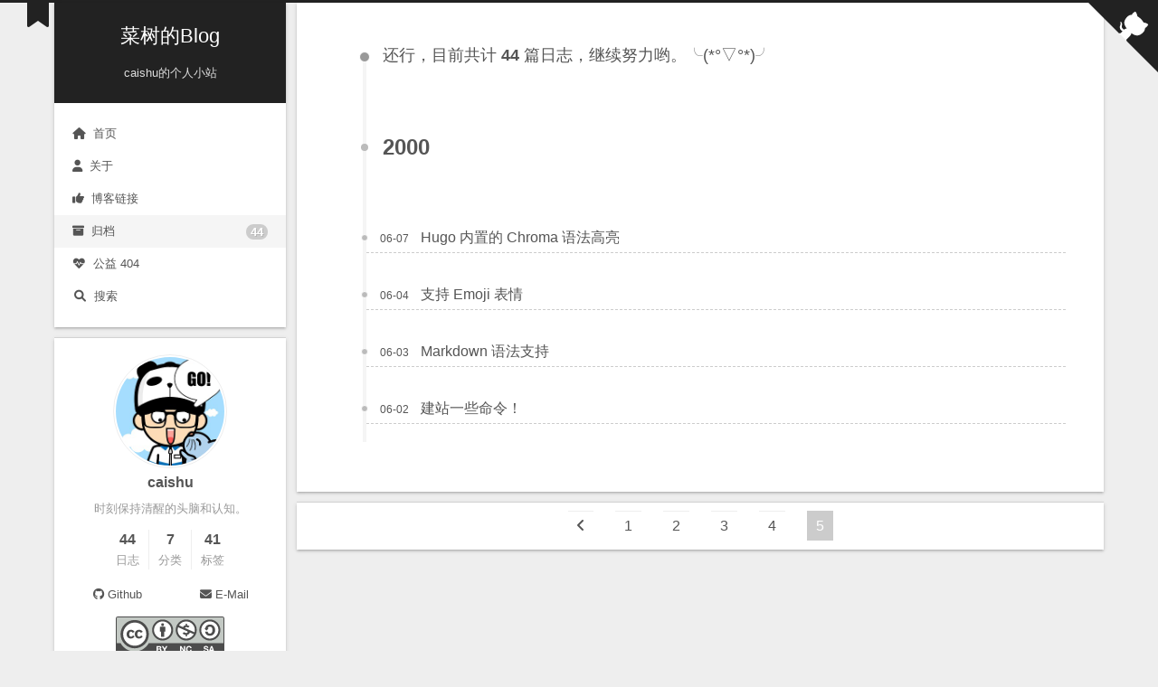

--- FILE ---
content_type: text/html; charset=utf-8
request_url: https://upccaishu.top/archives/page/5/
body_size: 4783
content:
<!DOCTYPE html>
<html lang="zh-CN">

<head><meta charset="UTF-8">
<meta name="viewport" content="width=device-width">
<meta name="theme-color" content="#222" media="(prefers-color-scheme: dark)" />
<meta name="generator" content="Hugo 0.102.3" />
<link rel="shortcut icon" type="image/x-icon" href="/imgs/icons/favicon.ico">
<link rel="icon" type="image/x-icon" href="/imgs/icons/favicon.ico">
<link rel="icon" type="image/png" sizes="16x16" href="/imgs/icons/favicon_16x16_next.png">
<link rel="icon" type="image/png" sizes="32x32" href="/imgs/icons/favicon_32_32_next.png">
<link rel="apple-touch-icon" sizes="180x180" href="/imgs/icons/apple_touch_icon_next.png">
<meta itemprop="name" content="" />
<meta itemprop="description" content="时刻保持清醒的头脑和认知。" />
<meta itemprop="image" content="http://upccaishu.top/imgs/hugo_next_avatar.png" />
<meta itemprop="keywords" content="冲" />

<meta property="og:type" content="website" />
<meta property="og:title" content="菜树的Blog" />
<meta property="og:description" content="时刻保持清醒的头脑和认知。" />
<meta property="og:image" content="/imgs/hugo_next_avatar.png" />
<meta property="og:image:width" content="312" />
<meta property="og:image:height" content="312" />
<meta property="og:image:type" content="image/jpeg/png/svg/jpg" />
<meta property="og:url" content="http://upccaishu.top/archives/"/>
<meta property="og:site_name" content="菜树的Blog" />
<meta property="og:locale" content="zh-CN"/>



  <link type="text/css" rel="stylesheet" href="https://unpkg.com/@fortawesome/fontawesome-free@6.1.2/css/all.min.css" />
  <link type="text/css" rel="stylesheet" href="https://unpkg.com/animate.css@3.1.1/animate.min.css" />


  <link rel="stylesheet" href="/css/main.min.859a7e195b327fe94ee55d634ec6c415fb048e04dbf1be5da96b4370682e86b7.css">
  <style type="text/css">
    .post-footer, .flinks-list-footer hr:after {
      content: "~ 我可是有底线的哟 ~";
    }
  </style>
  <script class="next-config" data-name="page" type="application/json">{"comments":true,"isHome":false,"isPage":false,"path":"archives","permalink":"http://upccaishu.top/archives/","title":""}</script>
  <script type="text/javascript">
  document.addEventListener('DOMContentLoaded', () => {
    var script = document.createElement('script');
      
    script.charset = "UTF-8";
    script.id      = "LA_COLLECT";
    script.src     = "https:\/\/sdk.51.la\/js-sdk-pro.min.js";
    script.async   = "true"
    script.onload = function() {
    
    }

  document.head.appendChild(script);
});
</script>




  <title>所有 文章 - 菜树的Blog</title>
  <noscript>
    <link rel="stylesheet" href="/css/noscript.css">
  </noscript>
</head>

<body itemscope itemtype="http://schema.org/WebPage"  class="use-motion" >
  <div class="headband"></div>
  <main class="main">
    <header class="header" itemscope itemtype="http://schema.org/WPHeader">
      <div class="header-inner">
<div class="site-brand-container">
  <div class="site-nav-toggle">
    <div class="toggle" aria-label="切换导航栏" role="button">
        <span class="toggle-line"></span>
        <span class="toggle-line"></span>
        <span class="toggle-line"></span>
    </div>
  </div>

  <div class="site-meta">

    <a href="/" class="brand" rel="start">
      <i class="logo-line"></i>
      <h1 class="site-title">菜树的Blog</h1>
      <i class="logo-line"></i>
    </a>
    
      <p class="site-subtitle" itemprop="description">caishu的个人小站</p>
  </div>

  <div class="site-nav-right">
    <div class="toggle popup-trigger">
      
      <i class="fa fa-search fa-fw fa-lg"></i>
    </div>
  </div>
</div>

<nav class="site-nav">
  <ul class="main-menu menu">
    <li class="menu-item menu-item-home">
      <a href="/" class="hvr-icon-pulse " rel="section"><i class="fa fa-home hvr-icon"></i>首页
      </a>
    </li>
    <li class="menu-item menu-item-about">
      <a href="/about.html" class="hvr-icon-pulse " rel="section"><i class="fa fa-user hvr-icon"></i>关于
      </a>
    </li>
    <li class="menu-item menu-item-flinks">
      <a href="/flinks.html" class="hvr-icon-pulse " rel="section"><i class="fa fa-thumbs-up hvr-icon"></i>博客链接
      </a>
    </li>
    <li class="menu-item menu-item-archives">
      <a href="/archives/" class="hvr-icon-pulse  menu-item-active" rel="section"><i class="fa fa-archive hvr-icon"></i>归档
        <span class="badge">44</span>
      </a>
    </li>
    <li class="menu-item menu-item-commonweal">
      <a href="/404.html" class="hvr-icon-pulse " rel="section"><i class="fa fa-heartbeat hvr-icon"></i>公益 404
      </a>
    </li>
    <li class="menu-item menu-item-search">
      <a role="button" class="popup-trigger hvr-icon-pulse"><i class="fa fa-search fa-fw hvr-icon"></i>搜索
      </a>
    </li>
  </ul>
</nav>

  <div class="search-pop-overlay">
    <div class="popup search-popup">
        <div class="search-header">
  <span class="search-icon">
    <i class="fa fa-search"></i>
  </span>
  <div class="search-input-container">
    <input autocomplete="off" autocapitalize="off" maxlength="80"
           placeholder="搜索..." spellcheck="false"
           type="search" class="search-input">
  </div>
  <span class="popup-btn-close" role="button">
    <i class="fa fa-times-circle"></i>
  </span>
</div>
<div class="search-result-container no-result">
  <div class="search-result-icon">
    <i class="fa fa-spinner fa-pulse fa-5x"></i>
  </div>
</div>
    </div>
  </div>
      </div>
      <div class="toggle sidebar-toggle" role="button">
  <span class="toggle-line"></span>
  <span class="toggle-line"></span>
  <span class="toggle-line"></span>
</div>
<aside class="sidebar">
  <div class="sidebar-inner sidebar-overview-active">
    <ul class="sidebar-nav">
      <li class="sidebar-nav-toc">
        文章目录
      </li>
      <li class="sidebar-nav-overview">
        站点概览
      </li>
    </ul>
    <div class="sidebar-panel-container">
      
      <div class="post-toc-wrap sidebar-panel">
      </div>
      
      <div class="site-overview-wrap sidebar-panel">
        
<div class="site-author site-overview-item animated" itemprop="author" itemscope itemtype="http://schema.org/Person">
    <img class="site-author-image" itemprop="image" alt="caishu"
      src="/imgs/hugo_next_avatar.png">
  <p class="site-author-name" itemprop="name">caishu</p>
  <div class="site-description" itemprop="description">时刻保持清醒的头脑和认知。</div>
</div>
<div class="site-state-wrap site-overview-item animated">
  <nav class="site-state">
    <div class="site-state-item site-state-posts">
      <a href="/archives/">
        <span class="site-state-item-count">44</span>
        <span class="site-state-item-name">日志</span>
      </a>
    </div>
    <div class="site-state-item site-state-categories">
      <a href="/categories/">
        <span class="site-state-item-count">7</span>
        <span class="site-state-item-name">分类</span>
      </a>
    </div>
    <div class="site-state-item site-state-tags">
      <a href="/tags/">
        <span class="site-state-item-count">41</span>
        <span class="site-state-item-name">标签</span>
      </a>
    </div>
  </nav>
</div>
<div class="links-of-social site-overview-item animated">


  <span class="links-of-social-item">
    <a href="https://github.com/caishuspace" title="Github → https://github.com/caishuspace" rel="noopener" class="hvr-icon-pulse" target="_blank">
      <i class="fab fa-github fa-fw  hvr-icon "></i>Github
    </a>
  </span>
  <span class="links-of-social-item">
    <a href="mailto:upccaishu@gmail.com" title="E-Mail → mailto:upccaishu@gmail.com" rel="noopener" class="hvr-icon-pulse" target="_blank">
      <i class="fa fa-envelope fa-fw  hvr-icon "></i>E-Mail
    </a>
  </span>
</div>
<div class="cc-license animated" itemprop="license">
  <a href="https://creativecommons.org/licenses/by-nc-sa/4.0/deed.zh" class="cc-opacity" rel="noopener" target="_blank" title="共享知识">
    <img src="/imgs/cc/big/by_nc_sa.svg" alt="共享知识">
  </a>
</div>
<div class="links-of-blogroll site-overview-item animated">
  <div class="links-of-blogroll-title">
    <i class="fa fa-globe fa-fw"></i>友情链接
  </div>
  <ul class="links-of-blogroll-list">
    <li class="links-of-blogroll-item">
      <a href="https://ntutn.top/" title="https://ntutn.top/" target="_blank">归零幻想</a>
    </li>
    <li class="links-of-blogroll-item">
      <a href="https://xyx6.top/" title="https://xyx6.top/" target="_blank">XYX</a>
    </li>
  </ul>
</div>
      </div>
    </div>
  </div>
</aside>
<div class="sidebar-dimmer"></div>
    </header>
    
    
  <div class="back-to-top" role="button" aria-label="返回顶部">
    <i class="fa fa-arrow-up"></i>
    <span>0%</span>
  </div>
  <div class="reading-progress-bar"></div>
  <a role="button" class="book-mark-link book-mark-link-fixed"></a>
<a href="https://github.com/caishuspace" rel="noopener external nofollow noreferrer" target="_blank" title="Follow me on GitHub" class="exturl github-corner">
  <svg width="80" height="80" viewBox="0 0 250 250" aria-hidden="true"><path d="M0,0 L115,115 L130,115 L142,142 L250,250 L250,0 Z"></path><path d="M128.3,109.0 C113.8,99.7 119.0,89.6 119.0,89.6 C122.0,82.7 120.5,78.6 120.5,78.6 C119.2,72.0 123.4,76.3 123.4,76.3 C127.3,80.9 125.5,87.3 125.5,87.3 C122.9,97.6 130.6,101.9 134.4,103.2" fill="currentColor" style="transform-origin: 130px 106px;" class="octo-arm"></path><path d="M115.0,115.0 C114.9,115.1 118.7,116.5 119.8,115.4 L133.7,101.6 C136.9,99.2 139.9,98.4 142.2,98.6 C133.8,88.0 127.5,74.4 143.8,58.0 C148.5,53.4 154.0,51.2 159.7,51.0 C160.3,49.4 163.2,43.6 171.4,40.1 C171.4,40.1 176.1,42.5 178.8,56.2 C183.1,58.6 187.2,61.8 190.9,65.4 C194.5,69.0 197.7,73.2 200.1,77.6 C213.8,80.2 216.3,84.9 216.3,84.9 C212.7,93.1 206.9,96.0 205.4,96.6 C205.1,102.4 203.0,107.8 198.3,112.5 C181.9,128.9 168.3,122.5 157.7,114.1 C157.9,116.9 156.7,120.9 152.7,124.9 L141.0,136.5 C139.8,137.7 141.6,141.9 141.8,141.8 Z" fill="currentColor" class="octo-body"></path></svg>
</a>
  <script type="text/javascript" src="//sidecar.gitter.im/dist/sidecar.v1.js" async></script>
<script type="text/javascript">
((window.gitter = {}).chat = {}).options = {
  room: "hugo-next/community"
};
</script>

<noscript>
  <div class="noscript-warning">Theme NexT works best with JavaScript enabled</div>
</noscript>
    <div class="main-inner archive posts-collapse">
      
<div class="post-block">
  <div class="post-content">
    <div class="collection-title">
      <span class="collection-header">还行，目前共计 <strong>44</strong> 篇日志，继续努力哟。╰(*°▽°*)╯
      </span>
    </div>

    

<div class="collection-year">
  <span class="collection-header">2000</span>
</div>

<article itemscope itemtype="http://schema.org/Article">
  <header class="post-header">
    <div class="post-meta-container">
      
      <time itemprop="dateCreated" datetime="2000-06-07T19:09:52&#43;08:00" content="06-07">
        06-07
      </time>
    </div>
    <div class="post-title">
      <a class="post-title-link" href="/post/pre/syntax-highlighting.html" itemprop="url">
        <span itemprop="name">Hugo 内置的 Chroma 语法高亮</span>
      </a>
    </div>
  </header>
</article>

<article itemscope itemtype="http://schema.org/Article">
  <header class="post-header">
    <div class="post-meta-container">
      
      <time itemprop="dateCreated" datetime="2000-06-04T19:46:45&#43;08:00" content="06-04">
        06-04
      </time>
    </div>
    <div class="post-title">
      <a class="post-title-link" href="/post/pre/emoji-support.html" itemprop="url">
        <span itemprop="name">支持 Emoji 表情</span>
      </a>
    </div>
  </header>
</article>

<article itemscope itemtype="http://schema.org/Article">
  <header class="post-header">
    <div class="post-meta-container">
      
      <time itemprop="dateCreated" datetime="2000-06-03T11:52:18&#43;08:00" content="06-03">
        06-03
      </time>
    </div>
    <div class="post-title">
      <a class="post-title-link" href="/post/pre/markdown-syntax.html" itemprop="url">
        <span itemprop="name">Markdown 语法支持</span>
      </a>
    </div>
  </header>
</article>

<article itemscope itemtype="http://schema.org/Article">
  <header class="post-header">
    <div class="post-meta-container">
      
      <time itemprop="dateCreated" datetime="2000-06-02T11:52:03&#43;08:00" content="06-02">
        06-02
      </time>
    </div>
    <div class="post-title">
      <a class="post-title-link" href="/post/pre/hello-world.html" itemprop="url">
        <span itemprop="name">建站一些命令！</span>
      </a>
    </div>
  </header>
</article>

 
    
  </div>
</div>
<nav class="pagination">
  <a class="extend prev" rel="prev" href="/archives/page/4/">
    <i class="fa fa-angle-left"></i>
  </a>
        <a class="page-number" href="/archives/">1</a>
        <a class="page-number" href="/archives/page/2/">2</a>
        <a class="page-number" href="/archives/page/3/">3</a>
        <a class="page-number" href="/archives/page/4/">4</a>
        <span class="page-number current">5</span>
</nav>
    </div>
  </main>
  <footer class="footer">
    <div class="footer-inner">
<div class="copyright">
  &copy;
  <span itemprop="copyrightYear">
    2020 - 2023
  </span>
  <span class="with-love">
    <i class="fa fa-heart"></i>
  </span>
  <span class="author" itemprop="copyrightHolder">caishu</span>
</div>

<div class="powered-by">
  由 <a href='https://gohugo.io' target='_blank'>Hugo</a> &amp; <a href='https://github.com/hugo-next/hugo-theme-next' target='_blank'>Hugo NexT.Gemini</a> 强力驱动
</div>
<div class="beian">
  <a href="https://beian.miit.gov.cn" target="_blank">鲁ICP备2021042213号-1</a>
  
</div>


    </div>
  </footer>

  <script type="text/javascript" src="https://unpkg.com/animejs@3.2.1/lib/anime.min.js" defer></script>

<script class="next-config" data-name="main" type="application/json">{"bookmark":{"color":"#222","enable":true,"save":"manual"},"copybtn":true,"darkmode":true,"hostname":"http://upccaishu.top","i18n":{"empty":"没有找到任何搜索结果：${query}","hits":"","hits_time":"找到 ${hits} 个搜索结果（用时 ${time} 毫秒）","placeholder":"搜索..."},"lang":"zh-CN","lazyload":false,"localSearch":{"enable":true,"path":"searchindexes.xml","preload":false,"topnperarticle":-1,"trigger":"auto","unescape":false},"motion":{"async":true,"enable":true,"transition":{"collheader":"fadeInLeft","postblock":"fadeIn","postbody":"fadeInDown","postheader":"fadeInDown","sidebar":"fadeInUp"}},"root":"/","scheme":"Gemini","sidebar":{"display":"post","offset":12,"padding":18,"position":"left","width":256},"utterances":{"cfg":{"issueterm":"pathname","label":"comments","repo":"caishuspace/My_blog_comments","theme":"preferred-color-scheme"},"js":"https://utteranc.es/client.js"},"vendor":{"plugins":"unpkg","router":"https://unpkg.com"},"version":"4.2.0","waline":{"cfg":{"emoji":false,"imguploader":false,"pageview":true,"placeholder":"请文明发言","requiredmeta":["nick","mail"],"serverurl":null,"wordlimit":200},"css":{"alias":"waline","file":"dist/waline.css","name":"@waline/client","version":"2.6.1"},"js":{"alias":"waline","file":"dist/waline.js","name":"@waline/client","version":"2.6.1"}}}</script>





<script type="text/javascript" src="/js/main.min.2164f90f13ed36be7c6f62d10053080cf36651d4dfde7469dc0ee3ff84742502.js" defer></script>


</body>

</html>

--- FILE ---
content_type: text/css; charset=utf-8
request_url: https://upccaishu.top/css/main.min.859a7e195b327fe94ee55d634ec6c415fb048e04dbf1be5da96b4370682e86b7.css
body_size: 10562
content:
@charset "UTF-8";:root{--body-bg-color:#eee;--content-bg-color:white;--card-bg-color:#f5f5f5;--text-color:#555;--blockquote-color:#666;--link-color:#555;--link-hover-color:#222;--brand-color:white;--brand-hover-color:white;--table-row-odd-bg-color:#f9f9f9;--table-row-hover-bg-color:#f5f5f5;--menu-item-bg-color:#f5f5f5;--theme-color:#222;--btn-default-bg:white;--btn-default-color:#555;--btn-default-border-color:#555;--btn-default-hover-bg:#222;--btn-default-hover-color:white;--btn-default-hover-border-color:#222;--highlight-background:#565656;--highlight-foreground:#fff;--highlight-gutter-background:#676767;--highlight-gutter-foreground:#eeeeee;color-scheme:light}@media(prefers-color-scheme:dark){:root{--body-bg-color:#282828;--content-bg-color:#333;--card-bg-color:#555;--text-color:#ccc;--blockquote-color:#bbb;--link-color:#ccc;--link-hover-color:#eee;--brand-color:#ddd;--brand-hover-color:#ddd;--table-row-odd-bg-color:#282828;--table-row-hover-bg-color:#363636;--menu-item-bg-color:#555;--theme-color:#222;--btn-default-bg:#222;--btn-default-color:#ccc;--btn-default-border-color:#555;--btn-default-hover-bg:#666;--btn-default-hover-color:#ccc;--btn-default-hover-border-color:#666;--highlight-background:#1c1b1b;--highlight-foreground:#fff;--highlight-gutter-background:#333232;--highlight-gutter-foreground:#e8e8e8;color-scheme:dark}img{opacity:.75}img:hover{opacity:.9}iframe{color-scheme:light}}html{line-height:1.15;-webkit-text-size-adjust:100%}body{margin:0}main{display:block}h1{font-size:2em;margin:.67em 0}hr{box-sizing:content-box;height:0;overflow:visible}pre{font-family:monospace,monospace;font-size:1em}a{background:0 0}abbr[title]{border-bottom:none;text-decoration:underline;text-decoration:underline dotted}b,strong{font-weight:bolder}code,kbd,samp{font-family:monospace,monospace;font-size:1em}small{font-size:80%}sub,sup{font-size:75%;line-height:0;position:relative;vertical-align:baseline}sub{bottom:-.25em}sup{top:-.5em}img{border-style:none}button,input,optgroup,select,textarea{font-family:inherit;font-size:100%;line-height:1.15;margin:0}button,input{overflow:visible}button,select{text-transform:none}button,[type=button],[type=reset],[type=submit]{-webkit-appearance:button}button::-moz-focus-inner,[type=button]::-moz-focus-inner,[type=reset]::-moz-focus-inner,[type=submit]::-moz-focus-inner{border-style:none;padding:0}button:-moz-focusring,[type=button]:-moz-focusring,[type=reset]:-moz-focusring,[type=submit]:-moz-focusring{outline:1px dotted ButtonText}fieldset{padding:.35em .75em .625em}legend{box-sizing:border-box;color:inherit;display:table;max-width:100%;padding:0;white-space:normal}progress{vertical-align:baseline}textarea{overflow:auto}[type=checkbox],[type=radio]{box-sizing:border-box;padding:0}[type=number]::-webkit-inner-spin-button,[type=number]::-webkit-outer-spin-button{height:auto}[type=search]{outline-offset:-2px;-webkit-appearance:textfield}[type=search]::-webkit-search-decoration{-webkit-appearance:none}::-webkit-file-upload-button{font:inherit;-webkit-appearance:button}details{display:block}summary{display:list-item}template{display:none}[hidden]{display:none}::selection{background:#262a30;color:#eee}html,body{height:100%}body{background:var(--body-bg-color);box-sizing:border-box;color:var(--text-color);font-family:global,pingfang sc,microsoft yahei,sans-serif;font-size:1em;line-height:2;min-height:100%;position:relative;transition:padding .2s ease-in-out;overflow-y:scroll}h1,h2,h3,h4,h5,h6{font-family:headings,global,pingfang sc,microsoft yahei,sans-serif;font-weight:700;line-height:1.5;margin:30px 0 15px}h1{font-size:1.5em}h2{font-size:1.375em}h3{font-size:1.25em}h4{font-size:1.125em}h5{font-size:1em}h6{font-size:.875em}p{margin:0 0 20px}a{border-bottom:1px solid #999;color:var(--link-color);cursor:pointer;outline:0;text-decoration:none;overflow-wrap:break-word}a:hover{border-bottom-color:var(--link-hover-color);color:var(--link-hover-color)}iframe,img,video,embed{display:block;margin-left:auto;margin-right:auto;max-width:100%}hr{background-image:repeating-linear-gradient(-45deg,#ddd,#ddd 4px,transparent 4px,transparent 8px);border:0;height:3px;margin:40px 0}blockquote{border-left:4px solid #ddd;color:var(--blockquote-color);margin:0;padding:0 15px}blockquote cite::before{content:'-';padding:0 5px}dt{font-weight:700}dd{margin:0;padding:0}.table-container{overflow:auto}table{border-collapse:collapse;border-spacing:0;font-size:.875em;margin:0 0 20px;width:100%}tbody tr:nth-of-type(odd){background:var(--table-row-odd-bg-color)}tbody tr:hover{background:var(--table-row-hover-bg-color)}caption,th,td{padding:8px}th,td{border:1px solid #ddd;border-bottom:3px solid #ddd}th{font-weight:700;padding-bottom:10px}td{border-bottom-width:1px}.btn{background:var(--btn-default-bg);border:2px solid var(--btn-default-border-color);border-radius:2px;color:var(--btn-default-color);display:inline-block;font-size:.875em;line-height:2;padding:0 20px;transition:background-color .2s ease-in-out}.btn:hover{background:var(--btn-default-hover-bg);border-color:var(--btn-default-hover-border-color);color:var(--btn-default-hover-color)}.btn+.btn{margin:0 0 8px 8px}.btn .fa-fw{text-align:left;width:1.28571429em}.toggle{line-height:0}.toggle .toggle-line{background:#fff;display:block;height:2px;left:0;position:relative;top:0;transition:all .4s;width:100%}.toggle .toggle-line:not(:first-child){margin-top:3px}.toggle.toggle-arrow .toggle-line:first-child{left:50%;top:2px;transform:rotate(45deg);width:50%}.toggle.toggle-arrow .toggle-line:last-child{left:50%;top:-2px;transform:rotate(-45deg);width:50%}.toggle.toggle-close .toggle-line:nth-child(2){opacity:0}.toggle.toggle-close .toggle-line:first-child{top:5px;transform:rotate(45deg)}.toggle.toggle-close .toggle-line:last-child{top:-5px;transform:rotate(-45deg)}.highlight{background:var(--highlight-background);margin-bottom:26px}.highlight div:first-child{overflow-x:auto}.highlight pre{position:relative}.highlight table tbody tr{background:#272822}.highlight:hover .copy-btn,pre:hover .copy-btn{opacity:1}.copy-btn{color:#333;cursor:pointer;line-height:1.6;opacity:0;padding:2px 6px;position:absolute;right:8px;top:4px;transition:opacity .2s ease-in-out;background:var(--highlight-background);color:var(--highlight-foreground);font-size:14px;border-radius:3px}.highlight{border-radius:5px;box-shadow:0 10px 30px rgba(0,0,0,.4);padding-top:30px}.highlight .table-container{border-radius:0 0 5px 5px}.highlight::before{background:#fc625d;box-shadow:20px 0 #fdbc40,40px 0 #35cd4b;margin-top:-20px;margin-left:10px;position:absolute;border-radius:50%;content:' ';height:12px;width:12px}kbd,p>code,li>code{background:var(--highlight-background);color:var(--highlight-foreground)}pre{padding:18px;margin:0}p>code,li>code{border-radius:3px;padding:3px 6px}pre,code{font-family:codes,consolas,Menlo,monospace,pingfang sc,microsoft yahei}kbd{border:2px solid #ccc;border-radius:.2em;box-shadow:.1em .1em .2em rgba(0,0,0,.1);font-family:inherit;padding:.1em .3em;white-space:nowrap}.blockquote-center{border-left:0;margin:40px 0;padding:0;position:relative;text-align:center}.blockquote-center::before,.blockquote-center::after{left:0;line-height:1;opacity:.6;position:absolute;width:100%}.blockquote-center::before{border-top:1px solid #ccc;text-align:left;top:-20px;content:"";font-family:'font awesome 5 free';font-weight:900}.blockquote-center::after{border-bottom:1px solid #ccc;bottom:-20px;text-align:right;content:"";font-family:'font awesome 5 free';font-weight:900}.blockquote-center p,.blockquote-center div{text-align:center}.group-picture{margin-bottom:20px}.group-picture .group-picture-row{display:flex;gap:3px;margin-bottom:3px}.group-picture .group-picture-column{flex:1}.group-picture .group-picture-column img{height:100%;margin:0;object-fit:cover;width:100%}.post-body .label{color:#555;padding:0 2px}.post-body .label.default{background:#fff}.post-body .label.primary{background:#fff}.post-body .label.info{background:#fff}.post-body .label.success{background:#fff}.post-body .label.warning{background:#fff}.post-body .label.danger{background:#fff}.post-body .link-grid{display:grid;grid-gap:1.5rem;gap:1.5rem;grid-template-columns:1fr 1fr;margin-bottom:20px;padding:1rem}@media(max-width:767px){.post-body .link-grid{grid-template-columns:1fr}}.post-body .link-grid .link-grid-container{border:solid #ddd;box-shadow:1rem 1rem .5rem rgba(0,0,0,.5);min-height:5rem;min-width:0;padding:.5rem;position:relative;transition:background .3s}.post-body .link-grid .link-grid-container:hover{animation:next-shake .5s;background:var(--card-bg-color)}.post-body .link-grid .link-grid-container:active{box-shadow:.5rem .5rem .25rem rgba(0,0,0,.5);transform:translate(.2rem,.2rem)}.post-body .link-grid .link-grid-container .link-grid-image{border:1px solid #ddd;border-radius:50%;box-sizing:border-box;height:5rem;padding:3px;position:absolute;width:5rem}.post-body .link-grid .link-grid-container p{margin:0 1rem 0 6rem}.post-body .link-grid .link-grid-container p:first-of-type{font-size:1.2em}.post-body .link-grid .link-grid-container p:last-of-type{font-size:.8em;line-height:1.3rem;opacity:.7}.post-body .link-grid .link-grid-container a{border:0;height:100%;left:0;position:absolute;top:0;width:100%}@keyframes next-shake{0%{transform:translate(1pt,1pt)rotate(0)}10%{transform:translate(-1pt,-2pt)rotate(-1deg)}20%{transform:translate(-3pt,0)rotate(1deg)}30%{transform:translate(3pt,2pt)rotate(0)}40%{transform:translate(1pt,-1pt)rotate(1deg)}50%{transform:translate(-1pt,2pt)rotate(-1deg)}60%{transform:translate(-3pt,1pt)rotate(0)}70%{transform:translate(3pt,1pt)rotate(-1deg)}80%{transform:translate(-1pt,-1pt)rotate(1deg)}90%{transform:translate(1pt,2pt)rotate(0)}100%{transform:translate(1pt,-2pt)rotate(-1deg)}}.main .note{border-radius:3px;margin-bottom:20px;padding:1em;position:relative;border:1px solid #eee;border-left-width:5px}.main .note summary{cursor:pointer;outline:0}.main .note summary p{display:inline}.main .note h2,.main .note h3,.main .note h4,.main .note h5,.main .note h6{border-bottom:initial;margin:0;padding-top:0}.main .note p:first-child,.main .note ul:first-child,.main .note ol:first-child,.main .note table:first-child,.main .note pre:first-child,.main .note blockquote:first-child,.main .note img:first-child{margin-top:0}.main .note p:last-child,.main .note ul:last-child,.main .note ol:last-child,.main .note table:last-child,.main .note pre:last-child,.main .note blockquote:last-child,.main .note img:last-child{margin-bottom:0}.main .note.default{border-left-color:#777}.main .note.default h2,.main .note.default h3,.main .note.default h4,.main .note.default h5,.main .note.default h6{color:#777}.main .note.primary{border-left-color:#6f42c1}.main .note.primary h2,.main .note.primary h3,.main .note.primary h4,.main .note.primary h5,.main .note.primary h6{color:#6f42c1}.main .note.info{border-left-color:#428bca}.main .note.info h2,.main .note.info h3,.main .note.info h4,.main .note.info h5,.main .note.info h6{color:#428bca}.main .note.success{border-left-color:#5cb85c}.main .note.success h2,.main .note.success h3,.main .note.success h4,.main .note.success h5,.main .note.success h6{color:#5cb85c}.main .note.warning{border-left-color:#f0ad4e}.main .note.warning h2,.main .note.warning h3,.main .note.warning h4,.main .note.warning h5,.main .note.warning h6{color:#f0ad4e}.main .note.danger{border-left-color:#d9534f}.main .note.danger h2,.main .note.danger h3,.main .note.danger h4,.main .note.danger h5,.main .note.danger h6{color:#d9534f}.post-body .tabs{margin-bottom:20px}.post-body .tabs,.tabs-comment{padding-top:10px}.post-body .tabs ul.nav-tabs,.tabs-comment ul.nav-tabs{background:var(--content-bg-color);display:flex;flex-wrap:wrap;margin:0;padding:0;position:-webkit-sticky;position:sticky;top:0;z-index:5}@media(max-width:413px){.post-body .tabs ul.nav-tabs,.tabs-comment ul.nav-tabs{display:block;margin-bottom:5px}}.post-body .tabs ul.nav-tabs li.tab,.tabs-comment ul.nav-tabs li.tab{border-bottom:1px solid #ddd;border-left:1px solid transparent;border-right:1px solid transparent;border-radius:0 0 0 0;border-top:3px solid transparent;flex-grow:1;list-style-type:none}@media(max-width:413px){.post-body .tabs ul.nav-tabs li.tab,.tabs-comment ul.nav-tabs li.tab{border-bottom:1px solid transparent;border-left:3px solid transparent;border-right:1px solid transparent;border-top:1px solid transparent}}@media(max-width:413px){.post-body .tabs ul.nav-tabs li.tab,.tabs-comment ul.nav-tabs li.tab{border-radius:0}}.post-body .tabs ul.nav-tabs li.tab a,.tabs-comment ul.nav-tabs li.tab a{border-bottom:initial;display:block;line-height:1.8;padding:.25em .75em;text-align:center;transition:all .2s ease-out}.post-body .tabs ul.nav-tabs li.tab a i,.tabs-comment ul.nav-tabs li.tab a i{width:1.28571429em}.post-body .tabs ul.nav-tabs li.tab.active,.tabs-comment ul.nav-tabs li.tab.active{border-bottom-color:transparent;border-left-color:#ddd;border-right-color:#ddd;border-top-color:#fc6423}@media(max-width:413px){.post-body .tabs ul.nav-tabs li.tab.active,.tabs-comment ul.nav-tabs li.tab.active{border-bottom-color:#ddd;border-left-color:#fc6423;border-right-color:#ddd;border-top-color:#ddd}}.post-body .tabs ul.nav-tabs li.tab.active a,.tabs-comment ul.nav-tabs li.tab.active a{cursor:default}.post-body .tabs .tab-content,.tabs-comment .tab-content{border:1px solid #ddd;border-radius:0 0 0 0;border-top-color:transparent}@media(max-width:413px){.post-body .tabs .tab-content,.tabs-comment .tab-content{border-radius:0;border-top-color:#ddd}}.post-body .tabs .tab-content .tab-pane,.tabs-comment .tab-content .tab-pane{padding:20px 20px 0}.post-body .tabs .tab-content .tab-pane:not(.active),.tabs-comment .tab-content .tab-pane:not(.active){display:none}.pagination .space,.pagination .prev,.pagination .next,.pagination .page-number{display:inline-block;margin:-1px 10px 0;padding:0 10px}@media(max-width:767px){.pagination .space,.pagination .prev,.pagination .next,.pagination .page-number{margin:0 5px}}.pagination .page-number.current{background:#ccc;border-color:#ccc;color:var(--content-bg-color)}.pagination{border-top:1px solid #eee;margin:120px 0 0;text-align:center}.pagination .prev,.pagination .next,.pagination .page-number{border-bottom:0;border-top:1px solid #eee;transition:border-color .2s ease-in-out}.pagination .prev:hover,.pagination .next:hover,.pagination .page-number:hover{border-top-color:var(--link-hover-color)}@media(max-width:767px){.pagination{border-top:0}.pagination .prev,.pagination .next,.pagination .page-number{border-bottom:1px solid #eee;border-top:0}.pagination .prev:hover,.pagination .next:hover,.pagination .page-number:hover{border-bottom-color:var(--link-hover-color)}}.pagination .space{margin:0;padding:0}.comments{margin-top:60px;overflow:hidden}.comment-button-group{display:flex;flex-wrap:wrap-reverse;justify-content:center;margin:1em 0}.comment-button-group .comment-button{margin:.1em .2em}.comment-button-group .comment-button.active{background:var(--btn-default-hover-bg);border-color:var(--btn-default-hover-border-color);color:var(--btn-default-hover-color)}.comment-position{display:none}.comment-position.active{display:block}.tabs-comment{margin-top:4em;padding-top:0}.tabs-comment .comments{margin-top:0;padding-top:0}.post-comments{min-height:300px;overflow:hidden}.post-comments .comment-loading{padding-left:268px;position:absolute;left:0;right:0;margin-left:auto;margin-right:auto;margin-top:100px;text-align:center;font-size:2em}@media(max-width:991px){.post-comments .comment-loading{padding-left:0;padding-right:0;width:auto}}.post-comments .comment-head{margin-bottom:20px}.post-comments .comment-head .comment-headline{display:inline-block;vertical-align:middle;font-weight:700;font-size:1.4em}@media(max-width:567px){.post-comments .comment-head .comment-headline{font-size:.8125em}}.fa-spin{-webkit-animation:fa-spin .8s infinite linear;animation:fa-spin .8s infinite linear}@keyframes beat{0%,100%{transform:scale(1)}10%,30%{transform:scale(.9)}20%,40%,60%,80%{transform:scale(1.1)}50%,70%{transform:scale(1.1)}}@-moz-keyframes tabshow{0%{-webkit-transform:translateY(15px);-moz-transform:translateY(15px);-o-transform:translateY(15px);-ms-transform:translateY(15px);transform:translateY(15px)}100%{-webkit-transform:translateY(0);-moz-transform:translateY(0);-o-transform:translateY(0);-ms-transform:translateY(0);transform:translateY(0)}}@-webkit-keyframes tabshow{0%{-webkit-transform:translateY(15px);-moz-transform:translateY(15px);-o-transform:translateY(15px);-ms-transform:translateY(15px);transform:translateY(15px)}100%{-webkit-transform:translateY(0);-moz-transform:translateY(0);-o-transform:translateY(0);-ms-transform:translateY(0);transform:translateY(0)}}@-o-keyframes tabshow{0%{-webkit-transform:translateY(15px);-moz-transform:translateY(15px);-o-transform:translateY(15px);-ms-transform:translateY(15px);transform:translateY(15px)}100%{-webkit-transform:translateY(0);-moz-transform:translateY(0);-o-transform:translateY(0);-ms-transform:translateY(0);transform:translateY(0)}}@keyframes tabshow{0%{-webkit-transform:translateY(15px);-moz-transform:translateY(15px);-o-transform:translateY(15px);-ms-transform:translateY(15px);transform:translateY(15px)}100%{-webkit-transform:translateY(0);-moz-transform:translateY(0);-o-transform:translateY(0);-ms-transform:translateY(0);transform:translateY(0)}}@keyframes wobble-vertical{16.65%{transform:translateX(8px)}33.3%{transform:translateX(-6px)}49.95%{transform:translateX(4px)}66.6%{transform:translateX(-2px)}83.25%{transform:translateX(1px)}100%{transform:translateX(0)}}@-webkit-keyframes hvr-icon-pulse{25%{-webkit-transform:scale(1.3);transform:scale(1.3)}75%{-webkit-transform:scale(.8);transform:scale(.8)}}@keyframes hvr-icon-pulse{25%{-webkit-transform:scale(1.3);transform:scale(1.3)}75%{-webkit-transform:scale(.8);transform:scale(.8)}}.hvr-icon-pulse{display:inline-block;vertical-align:middle;-webkit-transform:perspective(1px)translateZ(0);transform:perspective(1px)translateZ(0);box-shadow:0 0 1px transparent}.hvr-icon-pulse .hvr-icon{-webkit-transform:translateZ(0);transform:translateZ(0);-webkit-transition-timing-function:ease-out;transition-timing-function:ease-out}.hvr-icon-pulse:hover .hvr-icon,.hvr-icon-pulse:focus .hvr-icon,.hvr-icon-pulse:active .hvr-icon{-webkit-animation-name:hvr-icon-pulse;animation-name:hvr-icon-pulse;-webkit-animation-duration:1s;animation-duration:1s;-webkit-animation-timing-function:linear;animation-timing-function:linear;-webkit-animation-iteration-count:infinite;animation-iteration-count:infinite}.hvr-bounce-to-right{background:var(--btn-default-bg);border:2px solid var(--btn-default-border-color);border-radius:2px;color:var(--btn-default-color);display:inline-block;font-size:.875em;line-height:2;padding:0 20px;display:inline-block;vertical-align:middle;-webkit-transform:perspective(1px)translateZ(0);transform:perspective(1px)translateZ(0);box-shadow:0 0 1px transparent;position:relative;-webkit-transition-property:color;transition-property:color;-webkit-transition-duration:.5s;transition-duration:.5s}.hvr-bounce-to-right:before{content:"";position:absolute;z-index:-1;top:0;left:0;right:0;bottom:0;background:var(--btn-default-hover-bg);-webkit-transform:scaleX(0);transform:scaleX(0);-webkit-transform-origin:0 50%;transform-origin:0 50%;-webkit-transition-property:transform;transition-property:transform;-webkit-transition-duration:.5s;transition-duration:.5s;-webkit-transition-timing-function:ease-out;transition-timing-function:ease-out}.hvr-bounce-to-right:hover,.hvr-bounce-to-right:focus,.hvr-bounce-to-right:active{background:var(--btn-default-bg);border-color:var(--btn-default-hover-border-color);color:var(--btn-default-hover-color)}.hvr-bounce-to-right:hover:before,.hvr-bounce-to-right:focus:before,.hvr-bounce-to-right:active:before{-webkit-transform:scaleX(1);transform:scaleX(1);-webkit-transition-timing-function:cubic-bezier(.52,1.64,.37,.66);transition-timing-function:cubic-bezier(.52,1.64,.37,.66)}.hvr-shutter-out-horizontal{background:var(--btn-default-bg);border:2px solid var(--btn-default-border-color);border-radius:2px;color:var(--btn-default-color);display:inline-block;font-size:.875em;line-height:2;padding:0 20px;display:inline-block;vertical-align:middle;-webkit-transform:perspective(1px)translateZ(0);transform:perspective(1px)translateZ(0);box-shadow:0 0 1px transparent;position:relative;-webkit-transition-property:color;transition-property:color;-webkit-transition-duration:.3s;transition-duration:.3s}.hvr-shutter-out-horizontal:before{content:"";position:absolute;z-index:-1;top:0;bottom:0;left:0;right:0;background:var(--btn-default-hover-bg);-webkit-transform:scaleX(0);transform:scaleX(0);-webkit-transform-origin:50%;transform-origin:50%;-webkit-transition-property:transform;transition-property:transform;-webkit-transition-duration:.3s;transition-duration:.3s;-webkit-transition-timing-function:ease-out;transition-timing-function:ease-out}.hvr-shutter-out-horizontal:hover,.hvr-shutter-out-horizontal:focus,.hvr-shutter-out-horizontal:active{background:var(--btn-default-bg);border-color:var(--btn-default-hover-border-color);color:var(--btn-default-hover-color)}.hvr-shutter-out-horizontal:hover:before,.hvr-shutter-out-horizontal:focus:before,.hvr-shutter-out-horizontal:active:before{-webkit-transform:scaleX(1);transform:scaleX(1)}.headband{background:var(--theme-color);height:3px}@media(max-width:991px){.headband{display:none}}header.header{background:0 0}.header-inner{margin:0 auto;width:calc(100% - 20px)}@media(min-width:1200px){.header-inner{width:1160px}}@media(min-width:1600px){.header-inner{width:73%}}.site-brand-container{display:flex;flex-shrink:0;padding:0 10px}.use-motion header.header,.use-motion .site-brand-container .toggle{opacity:0}.site-meta{flex-grow:1;text-align:center}@media(max-width:767px){.site-meta{text-align:center}}.custom-logo-image{margin-top:20px}@media(max-width:991px){.custom-logo-image{display:none}}.brand{border-bottom:0;color:var(--brand-color);display:inline-block;padding:0 40px}.brand:hover{color:var(--brand-hover-color)}.site-title{font-family:title,global,pingfang sc,microsoft yahei,sans-serif;font-size:1.375em;font-weight:400;line-height:1.5;margin:0}.site-subtitle{color:#ddd;font-size:.8125em;margin:10px 0}.use-motion .site-title,.use-motion .site-subtitle,.use-motion .custom-logo-image{opacity:0;position:relative;top:-10px}.site-nav-toggle,.site-nav-right{display:none}@media(max-width:767px){.site-nav-toggle,.site-nav-right{display:flex;flex-direction:column;justify-content:center}}.site-nav-toggle .toggle,.site-nav-right .toggle{color:var(--text-color);padding:10px;width:22px}.site-nav-toggle .toggle .toggle-line,.site-nav-right .toggle .toggle-line{background:var(--text-color);border-radius:1px}@media(max-width:767px){.site-nav{--scroll-height:0;height:0;overflow:hidden;transition:height .2s ease-in-out}body:not(.site-nav-on) .site-nav .animated{animation:none}body.site-nav-on .site-nav{height:var(--scroll-height)}}.menu{margin:0;padding:1em 0;text-align:center}.menu-item{display:inline-block;list-style:none;margin:0 10px}@media(max-width:767px){.menu-item{display:block;margin-top:10px}.menu-item.menu-item-search{display:none}}.menu-item a{border-bottom:0;display:block;font-size:.8125em;transition:border-color .2s ease-in-out}.menu-item a:hover,.menu-item a.menu-item-active{background:var(--menu-item-bg-color)}.menu-item .fa,.menu-item .fab,.menu-item .far,.menu-item .fas{margin-right:8px}.menu-item .badge{display:inline-block;font-weight:700;line-height:1;margin-left:.35em;margin-top:.35em;text-align:center;white-space:nowrap}@media(max-width:767px){.menu-item .badge{float:right;margin-left:0}}.use-motion .menu-item{visibility:hidden}.book-mark-link{border-bottom:0;position:fixed;top:-10px;transition:top .3s;-moz-transition:top .3s;-webkit-transition:top .3s;-o-transition:top .3s;left:30px}@media(max-width:991px){.book-mark-link{display:none}}.book-mark-link::before{color:#222;font-size:32px;line-height:1;content:"";font-family:'font awesome 5 free';font-weight:900}.book-mark-link:hover,.book-mark-link-fixed{top:-2px}@keyframes octocat-wave{0%,100%{transform:rotate(0)}20%,60%{transform:rotate(-25deg)}40%,80%{transform:rotate(10deg)}}.github-corner :hover .octo-arm{animation:octocat-wave 560ms ease-in-out}.github-corner svg{color:#fff;fill:var(--theme-color);position:absolute;right:0;top:0;z-index:5}@media(max-width:991px){.github-corner{display:none}.github-corner svg{color:var(--theme-color);fill:#fff}.github-corner .github-corner:hover .octo-arm{animation:none}.github-corner .github-corner .octo-arm{animation:octocat-wave 560ms ease-in-out}}.sidebar-inner{color:#999;max-height:calc(100vh - 24px);padding:18px 10px;text-align:center;display:flex;flex-direction:column;justify-content:center}.site-overview-item:not(:first-child){margin-top:10px}.cc-license{margin-top:6px}.cc-license .cc-opacity{border-bottom:0;opacity:.7}.cc-license .cc-opacity:hover{opacity:.9}.cc-license img{display:inline-block}.site-author-image{border:1px solid #eee;max-width:120px;padding:2px;border-radius:50%;transition:transform 1s ease-out}.site-author-image:hover{transform:rotateZ(360deg)}.site-author-name{color:var(--text-color);font-weight:600;margin:0}.site-description{color:#999;font-size:.8125em;margin-top:0}.links-of-author a,.links-of-social a{font-size:.8125em}.links-of-author .fa,.links-of-author .fab,.links-of-author .far,.links-of-author .fas,.links-of-social .fa,.links-of-social .fab,.links-of-social .far,.links-of-social .fas{margin-right:2px}.sidebar .sidebar-button:not(:first-child){margin-top:15px}.sidebar .sidebar-button button{background:0 0;color:#fc6423;cursor:pointer;line-height:2;padding:0 15px;border:1px solid #fc6423;border-radius:4px}.sidebar .sidebar-button button:hover{background:#fc6423;color:#fff}.sidebar .sidebar-button button .fa,.sidebar .sidebar-button button .fab,.sidebar .sidebar-button button .far,.sidebar .sidebar-button button .fas{margin-right:5px}.links-of-blogroll{font-size:.8125em}.links-of-blogroll-title{font-size:.875em;font-weight:600;margin-top:0}.links-of-blogroll-list{list-style:none;margin:0;padding:0}.sidebar-dimmer{display:none}@media(max-width:991px){.sidebar-dimmer{background:#000;display:block;height:100%;left:0;opacity:0;position:fixed;top:0;transition:visibility .4s,opacity .4s;visibility:hidden;width:100%;z-index:10}.sidebar-active .sidebar-dimmer{opacity:.7;visibility:visible}}.sidebar-nav{display:none;margin:0;padding-bottom:20px;padding-left:0}.sidebar-nav-active .sidebar-nav{display:block}.sidebar-nav li{border-bottom:1px solid transparent;color:var(--text-color);cursor:pointer;display:inline-block;font-size:.875em}.sidebar-nav li.sidebar-nav-overview{margin-left:10px}.sidebar-nav li:hover{color:#fc6423}.sidebar-toc-active .sidebar-nav-toc,.sidebar-overview-active .sidebar-nav-overview{border-bottom-color:#fc6423;color:#fc6423}.sidebar-toc-active .sidebar-nav-toc:hover,.sidebar-overview-active .sidebar-nav-overview:hover{color:#fc6423}.sidebar-panel-container{flex:1;overflow-x:hidden;overflow-y:auto}.sidebar-panel{display:none}.sidebar-overview-active .site-overview-wrap{display:flex;flex-direction:column;justify-content:center}.sidebar-toc-active .post-toc-wrap{display:block}.sidebar-toggle{bottom:45px;height:12px;padding:6px 5px;width:14px;background:#222;cursor:pointer;opacity:.6;position:fixed;z-index:30;right:30px}@media(max-width:991px){.sidebar-toggle{right:20px}}.sidebar-toggle:hover{opacity:.8}@media(max-width:991px){.sidebar-toggle{opacity:.8}}.sidebar-toggle:hover .toggle-line{background:#fc6423}@media(any-hover:hover){body:not(.sidebar-active) .sidebar-toggle:hover .toggle-line:first-child{left:50%;top:2px;transform:rotate(45deg);width:50%}body:not(.sidebar-active) .sidebar-toggle:hover .toggle-line:last-child{left:50%;top:-2px;transform:rotate(-45deg);width:50%}}.sidebar-active .sidebar-toggle .toggle-line:nth-child(2){opacity:0}.sidebar-active .sidebar-toggle .toggle-line:first-child{top:5px;transform:rotate(45deg)}.sidebar-active .sidebar-toggle .toggle-line:last-child{top:-5px;transform:rotate(-45deg)}.post-toc{font-size:.875em;padding:0 8px}.post-toc ul{list-style:none;margin:0;padding:0 2px 5px 10px;text-align:left}.post-toc ul>li{padding-left:0}.post-toc ul a{transition:all .2s ease-in-out}.post-toc .nav-item{line-height:1.8;overflow:hidden;text-overflow:ellipsis;white-space:nowrap}.post-toc .nav .nav-child{display:none}.post-toc .nav .active>.nav-child{display:block}.post-toc .nav .active-current>.nav-child{display:block}.post-toc .nav .active-current>.nav-child>.nav-item{display:block}.post-toc .nav .active>a{border-bottom-color:#fc6423;color:#fc6423}.post-toc .nav .active-current>a{color:#fc6423}.post-toc .nav .active-current>a:hover{color:#fc6423}.site-state{display:flex;flex-wrap:wrap;justify-content:center;line-height:1.4}.site-state-item{padding:0 15px;border-left:1px solid #eee}.site-state-item:first-child{border-left:none}.site-state-item a{border-bottom:0;display:block}.site-state-item-count{display:block;font-size:1em;font-weight:600}.site-state-item-name{color:#999;font-size:.8125em}.footer{color:#999;font-size:.875em;padding:20px 0}.footer.footer-fixed{bottom:0;left:0;position:absolute;right:0}.footer-inner{box-sizing:border-box;text-align:center;display:flex;flex-direction:column;justify-content:center;margin:0 auto;width:calc(100% - 20px)}@media(min-width:1200px){.footer-inner{width:1160px}}@media(min-width:1600px){.footer-inner{width:73%}}@media(max-width:767px){.footer-inner{font-size:.8125em}}@media(max-width:567px){.footer-inner{font-size:.75em}}.footer-inner .vendors-list a{margin-right:5px}.footer-inner .vendors-list img{display:inline-block}.footer-inner .vendors-list a:nth-child(1) img{width:50px}@media(max-width:767px){.footer-inner .vendors-list a:nth-child(1) img{width:40px}}.footer-inner .vendors-list a:nth-child(2) img{width:43px}@media(max-width:767px){.footer-inner .vendors-list a:nth-child(2) img{width:33px}}.use-motion .footer{opacity:0}.languages{display:inline-block;font-size:1.125em;position:relative}.languages .lang-select-label span{margin:0 .5em}.languages .lang-select{height:100%;left:0;opacity:0;position:absolute;top:0;width:100%}.with-love{color:red;display:inline-block;margin:0 5px;animation:beat 1.33s ease-in-out infinite}.beian img{display:inline-block;margin:0 3px;vertical-align:middle}@media(max-width:567px){.main-inner{padding:initial!important}.posts-expand .post-header{margin-bottom:10px!important}.post-block{margin-top:initial!important;padding:8px 18px!important}.post-body h1,.post-body h2,.post-body h3,.post-body h4,.post-body h5,.post-body h6{margin:20px 0 8px}.post-body .note h1,.post-body .note h2,.post-body .note h3,.post-body .note h4,.post-body .note h5,.post-body .note h6,.post-body .tabs .tab-content .tab-pane h1,.post-body .tabs .tab-content .tab-pane h2,.post-body .tabs .tab-content .tab-pane h3,.post-body .tabs .tab-content .tab-pane h4,.post-body .tabs .tab-content .tab-pane h5,.post-body .tabs .tab-content .tab-pane h6{margin:0 5px}.post-body>p{margin:0 0 10px}.post-body .note>p,.post-body .tabs .tab-content .tab-pane>p{padding:0 5px}.post-body img,.post-body video{margin-bottom:10px!important}.post-body .note{margin-bottom:10px!important;padding:10px!important}.post-body .tabs .tab-content .tab-pane{padding:10px 10px 0!important}.post-eof{margin:40px auto 20px!important}.pagination{margin-top:40px}}.noscript-warning{background-color:#ff9090;color:#fff;font-family:sans-serif;font-size:1rem;font-weight:700;left:0;position:fixed;text-align:center;top:0;width:100%;z-index:50}.back-to-top{font-size:12px;bottom:-100px;box-sizing:border-box;color:#fff;padding:0 6px;transition:bottom .2s ease-in-out;background:#222;cursor:pointer;opacity:.6;position:fixed;z-index:30;right:30px}@media(max-width:991px){.back-to-top{right:20px}}.back-to-top:hover{opacity:.8}@media(max-width:991px){.back-to-top{opacity:.8}}.back-to-top:hover{color:#fc6423}.back-to-top.back-to-top-on{bottom:30px}.reading-progress-bar{--progress:0;background:#37c6c0;height:3px;position:fixed;z-index:50;width:var(--progress);left:0;top:0}.rtl.post-body p,.rtl.post-body a,.rtl.post-body h1,.rtl.post-body h2,.rtl.post-body h3,.rtl.post-body h4,.rtl.post-body h5,.rtl.post-body h6,.rtl.post-body li,.rtl.post-body ul,.rtl.post-body ol{direction:rtl;font-family:UKIJ Ekran}.rtl.post-title{font-family:UKIJ Ekran}.post-button{margin-top:40px;text-align:center}.use-motion .post-block,.use-motion .flinks-block,.use-motion .pagination,.use-motion .comments,.use-motion .post-comments{visibility:hidden}.use-motion .post-header{visibility:hidden}.use-motion .post-body{visibility:hidden}.use-motion .collection-header{visibility:hidden}.posts-collapse .post-content{margin-bottom:35px;margin-left:35px;position:relative}@media(max-width:767px){.posts-collapse .post-content{margin-left:0;margin-right:0}}.posts-collapse .post-content .collection-title{font-size:1.125em;position:relative}.posts-collapse .post-content .collection-title::before{background:#999;border:1px solid #fff;margin-left:-6px;margin-top:-4px;position:absolute;top:50%;border-radius:50%;content:' ';height:10px;width:10px}.posts-collapse .post-content .collection-year{font-size:1.5em;font-weight:700;margin:60px 0;position:relative}.posts-collapse .post-content .collection-year::before{background:#bbb;margin-left:-4px;margin-top:-4px;position:absolute;top:50%;border-radius:50%;content:' ';height:8px;width:8px}.posts-collapse .post-content .collection-header{display:block;margin-left:20px}.posts-collapse .post-content .collection-header small{color:#bbb;margin-left:5px}.posts-collapse .post-content .post-header{border-bottom:1px dashed #ccc;margin:30px 2px 0;padding-left:15px;position:relative;transition:border .2s ease-in-out}.posts-collapse .post-content .post-header::before{background:#bbb;border:1px solid #fff;left:-6px;position:absolute;top:.75em;transition:background .2s ease-in-out;border-radius:50%;content:' ';height:6px;width:6px}.posts-collapse .post-content .post-header:hover{border-bottom-color:#666}.posts-collapse .post-content .post-header:hover::before{background:#222}.posts-collapse .post-content .post-meta-container{display:inline;font-size:.75em;margin-right:10px}.posts-collapse .post-content .post-title{display:inline}.posts-collapse .post-content .post-title a{border-bottom:0;color:var(--link-color)}.posts-collapse .post-content .post-title .fa-external-link-alt{font-size:.875em;margin-left:5px}.posts-collapse .post-content::before{background:#f5f5f5;content:' ';height:100%;margin-left:-2px;position:absolute;top:1.25em;width:4px}.post-body{font-family:posts,global,pingfang sc,microsoft yahei,sans-serif;overflow-wrap:break-word}@media(min-width:1200px){.post-body{font-size:1.125em}}@media(min-width:992px){.post-body{text-align:justify}}@media(max-width:991px){.post-body{text-align:justify}}.post-body h1 .header-anchor,.post-body h1 .headerlink,.post-body h2 .header-anchor,.post-body h2 .headerlink,.post-body h3 .header-anchor,.post-body h3 .headerlink,.post-body h4 .header-anchor,.post-body h4 .headerlink,.post-body h5 .header-anchor,.post-body h5 .headerlink,.post-body h6 .header-anchor,.post-body h6 .headerlink{border-bottom-style:none;color:inherit;float:right;font-size:.875em;margin-left:10px;opacity:0}.post-body h1 .header-anchor::before,.post-body h1 .headerlink::before,.post-body h2 .header-anchor::before,.post-body h2 .headerlink::before,.post-body h3 .header-anchor::before,.post-body h3 .headerlink::before,.post-body h4 .header-anchor::before,.post-body h4 .headerlink::before,.post-body h5 .header-anchor::before,.post-body h5 .headerlink::before,.post-body h6 .header-anchor::before,.post-body h6 .headerlink::before{content:"";font-family:'font awesome 5 free';font-weight:900}.post-body h1:hover .header-anchor,.post-body h1:hover .headerlink,.post-body h2:hover .header-anchor,.post-body h2:hover .headerlink,.post-body h3:hover .header-anchor,.post-body h3:hover .headerlink,.post-body h4:hover .header-anchor,.post-body h4:hover .headerlink,.post-body h5:hover .header-anchor,.post-body h5:hover .headerlink,.post-body h6:hover .header-anchor,.post-body h6:hover .headerlink{opacity:.5}.post-body h1:hover .header-anchor:hover,.post-body h1:hover .headerlink:hover,.post-body h2:hover .header-anchor:hover,.post-body h2:hover .headerlink:hover,.post-body h3:hover .header-anchor:hover,.post-body h3:hover .headerlink:hover,.post-body h4:hover .header-anchor:hover,.post-body h4:hover .headerlink:hover,.post-body h5:hover .header-anchor:hover,.post-body h5:hover .headerlink:hover,.post-body h6:hover .header-anchor:hover,.post-body h6:hover .headerlink:hover{opacity:1}.post-body .exturl .fa{font-size:.875em;margin-left:4px}.post-body .image-caption,.post-body img+figcaption,.post-body .fancybox+figcaption{color:#999;font-size:.875em;font-weight:700;line-height:1;margin:-15px auto 15px;text-align:center}.post-body iframe,.post-body img,.post-body video,.post-body embed{margin-bottom:20px}.post-body .video-container{height:0;margin-bottom:20px;overflow:hidden;padding-top:75%;position:relative;width:100%}.post-body .video-container iframe,.post-body .video-container object,.post-body .video-container embed{height:100%;left:0;margin:0;position:absolute;top:0;width:100%}.post-body svg{max-width:98%}.post-gallery{display:flex;min-height:200px}.post-gallery .post-gallery-image{flex:1}.post-gallery .post-gallery-image:not(:first-child){clip-path:polygon(40px 0,100% 0,100% 100%,0 100%);margin-left:-20px}.post-gallery .post-gallery-image:not(:last-child){margin-right:-20px}.post-gallery .post-gallery-image img{height:100%;object-fit:cover;opacity:1;width:100%}.posts-expand .post-gallery{margin-bottom:60px}.posts-collapse .post-gallery{margin:15px 0}.posts-expand .post-header{font-size:1.125em;margin-bottom:40px;text-align:center}.posts-expand .post-title{font-size:1.5em;font-weight:400;margin:initial;overflow-wrap:break-word}.posts-expand .post-title .post-edit-link{border-bottom:0;color:#bbb;float:right;font-size:1.25em;margin-left:-1.2em;transition:color .2s ease-in}@media(max-width:567px){.posts-expand .post-title .post-edit-link{margin-left:initial}}.posts-expand .post-title .post-edit-link:hover{color:#fc6423}.posts-expand .post-title-link{border-bottom:0;color:var(--link-color);display:inline-block;position:relative}.posts-expand .post-title-link::before{background:var(--link-color);bottom:0;content:'';height:2px;left:0;position:absolute;transform:scaleX(0);transition:transform .2s ease-in-out;width:100%}.posts-expand .post-title-link:hover::before{transform:scaleX(1)}.posts-expand .post-title-link .fa-external-link-alt{font-size:.875em;margin-left:5px}.post-sticky-flag{display:inline-block;margin-right:8px;transform:rotate(30deg)}.posts-expand .post-meta-container{color:#999;font-family:posts,global,pingfang sc,microsoft yahei,sans-serif;font-size:.75em;margin-top:3px}.posts-expand .post-meta-container .post-description{font-size:.875em;margin-top:2px}.posts-expand .post-meta-container time{border-bottom:1px dashed #999}.post-meta{display:flex;flex-wrap:wrap;justify-content:center}:not(.post-meta-break)+.post-meta-item::before{content:'|';margin:0 .5em}@media(max-width:991px){.post-meta-item-text{display:none}}.post-meta-break{flex-basis:100%;height:0}.post-nav{border-top:1px solid #eee;display:flex;gap:30px;justify-content:space-between;margin-top:1em;padding:10px 5px 0}.post-nav-item{flex:1}.post-nav-item a{border-bottom:0;display:block;font-size:.875em;line-height:1.6}.post-nav-item a:active{top:2px}.post-nav-item .fa{font-size:.75em}.post-nav-item:first-child .fa{margin-right:5px}.post-nav-item:last-child{text-align:right}.post-nav-item:last-child .fa{margin-left:5px}.post-footer,.flinks-list-footer{display:flex;flex-direction:column;justify-content:center}.post-footer hr,.flinks-list-footer hr{text-align:center;line-height:0;height:0;background-image:none;border-bottom:.125em dashed #999;margin:24px 0 12px}.post-footer hr:after,.flinks-list-footer hr:after{font-size:.9em;font-weight:700;background:var(--content-bg-color);padding:0 5px;z-index:2}.post-eof{background:#ccc;height:1px;margin:80px auto 60px;width:8%}.post-block:last-of-type .post-eof{display:none}.post-copyright{border-left:3px solid #ff2a2a;background:var(--card-bg-color)}.post-copyright img{margin:8px;opacity:.8;filter:blur(.08em);-webkit-transform:rotate(320deg);-moz-transform:rotate(320deg);-ms-transform:rotate(320deg);-o-transform:rotate(320deg);transform:rotate(320deg)}.post-copyright ul{list-style:none;padding:.5em 1em;background:var(--card-bg-color);border-left:3px solid #ff2a2a;margin:1em 0;border:none;background:0 0}.post-tags{margin-bottom:20px;text-align:center}.post-tags a{display:inline-block;font-size:.8125em}.post-tags a:before{content:"🔖";font-size:1.25em}.post-tags a:not(:last-child){margin-right:10px}.post-widgets{border-top:1px solid #eee;margin-top:15px;text-align:center}.wpac-rating-container{height:20px;line-height:20px;margin-top:10px;padding-top:6px;text-align:center}.social-like{display:flex;font-size:.875em;justify-content:center;text-align:center}.reward-container{margin:1em 0;text-align:center}.reward-container div>i{font-size:1.85em;margin-right:4px}.reward-container button{background:0 0;color:#fc6423;cursor:pointer;line-height:2;padding:0 15px;border:2px solid #fc6423;border-radius:2px;outline:0;transition:all .2s ease-in-out;vertical-align:text-top}.reward-container button:hover{background:#fc6423;color:#fff}.post-reward{display:none;padding-top:20px}.post-reward.active{display:block}.post-reward .post-reward-item{display:inline-block}.post-reward .post-reward-item span{display:block}.post-reward img{display:inline-block;margin:.8em 1.2em;max-width:100%;width:180px;border:#eee 1px solid;box-shadow:rgba(0,0,0,.2)0 1px 5px}@keyframes next-roll{from{transform:rotateZ(30deg)}to{transform:rotateZ(-30deg)}}.followme{color:#bbb;text-align:center;background:var(--card-bg-color);border-left:3px solid #ff2a2a;margin:1em 0;border-left:none;border-bottom:#46b404 solid 5px}.followme .social-list{display:flex;flex-wrap:wrap;justify-content:center}.followme .social-list .social-item{margin:.5em 2em}.followme .social-list .social-item a:hover{font-weight:700}@media(max-width:991px){.followme .social-list .social-item{margin:.5em .75em}}.followme .social-list .social-link{border:0;display:inline-block;text-align:center}.followme .social-list .social-link .icon{font-size:1.75em}.followme .social-list .social-link .label{display:block;font-size:14px}.category-all-page{min-height:700px}.category-all-page .category-all-title{font-size:1.35em;text-align:center}.category-all-page .category-all{margin-top:40px}.category-all-page .category-list{list-style:none;margin:0;padding:0}.category-all-page .category-list-item{margin:5px 10px}.category-all-page .category-list-count{color:#bbb}.category-all-page .category-list-count::before{content:' ('}.category-all-page .category-list-count::after{content:') '}.category-all-page .category-list-child{padding-left:10px}@keyframes dot-flash{from{opacity:1;transform:scale(1)}to{opacity:0;transform:scale(.8)}}.event-list hr{background:#222;margin:20px 0 45px}.event-list hr::after{background:#222;color:#fff;content:'NOW';display:inline-block;font-weight:700;padding:0 5px}.event-list .event{--event-background:#222;--event-foreground:#bbb;--event-title:white;background:var(--event-background);padding:15px}.event-list .event .event-summary{border-bottom:0;color:var(--event-title);margin:0;padding:0 0 0 35px;position:relative}.event-list .event .event-summary::before{animation:dot-flash 1s alternate infinite ease-in-out;background:var(--event-title);left:0;margin-top:-6px;position:absolute;top:50%;border-radius:50%;content:' ';height:12px;width:12px}.event-list .event:nth-of-type(odd) .event-summary::before{animation-delay:.5s}.event-list .event:not(:last-child){margin-bottom:20px}.event-list .event .event-relative-time{color:var(--event-foreground);display:inline-block;font-size:12px;font-weight:400;padding-left:12px}.event-list .event .event-details{color:var(--event-foreground);display:block;line-height:18px;padding:6px 0 6px 35px}.event-list .event .event-details::before{color:var(--event-foreground);display:inline-block;margin-right:9px;width:14px;content:"";font-family:'font awesome 5 free';font-weight:900}.event-list .event .event-details.event-location::before{content:'\f041'}.event-list .event .event-details.event-duration::before{content:'\f017'}.event-list .event .event-details.event-description::before{content:'\f024'}.event-list .event-past{--event-background:#f5f5f5;--event-foreground:#999;--event-title:#222}ul.breadcrumb{font-size:.75em;list-style:none;margin:1em 0;padding:0 2em;text-align:center}ul.breadcrumb li{display:inline}ul.breadcrumb li:not(:first-child)::before{content:'/\00a0';font-weight:400;padding:.5em}ul.breadcrumb li:last-child{font-weight:700}.tag-cloud{text-align:center;min-height:700px}.tag-cloud .tag-cloud-title{text-align:center;font-size:1.35em}.tag-cloud .tag-cloud-title .tag-list-count{font-size:.56em}.tag-cloud .tag-cloud-tags{margin-top:40px}.tag-cloud a{display:inline-block;margin:10px}.tag-cloud-0{border-bottom-color:#aaa;color:#aaa;font-size:.85em}.tag-cloud-1{border-bottom-color:#9b9b9b;color:#9b9b9b;font-size:.9em}.tag-cloud-2{border-bottom-color:#8b8b8b;color:#8b8b8b;font-size:.95em}.tag-cloud-3{border-bottom-color:#7c7c7c;color:#7c7c7c;font-size:1em}.tag-cloud-4{border-bottom-color:#6d6d6d;color:#6d6d6d;font-size:1.05em}.tag-cloud-5{border-bottom-color:#5e5e5e;color:#5e5e5e;font-size:1.1em}.tag-cloud-6{border-bottom-color:#4e4e4e;color:#4e4e4e;font-size:1.15em}.tag-cloud-7{border-bottom-color:#3f3f3f;color:#3f3f3f;font-size:1.2em}.tag-cloud-8{border-bottom-color:#303030;color:#303030;font-size:1.25em}.tag-cloud-9{border-bottom-color:#202020;color:#202020;font-size:1.3em}.tag-cloud-10{border-bottom-color:#111;color:#111;font-size:1.35em}@media(prefers-color-scheme:dark){.tag-cloud-0{border-bottom-color:#555;color:#555}.tag-cloud-1{border-bottom-color:#646464;color:#646464}.tag-cloud-2{border-bottom-color:#747474;color:#747474}.tag-cloud-3{border-bottom-color:#838383;color:#838383}.tag-cloud-4{border-bottom-color:#929292;color:#929292}.tag-cloud-5{border-bottom-color:#a2a2a2;color:#a2a2a2}.tag-cloud-6{border-bottom-color:#b1b1b1;color:#b1b1b1}.tag-cloud-7{border-bottom-color:silver;color:silver}.tag-cloud-8{border-bottom-color:#cfcfcf;color:#cfcfcf}.tag-cloud-9{border-bottom-color:#dfdfdf;color:#dfdfdf}.tag-cloud-10{border-bottom-color:#eee;color:#eee}}.flinks-block .flinks-block-title{text-align:center;font-weight:700}.flinks-block .flinks-list-title{font-size:1.25em;font-weight:700}.flinks-block .flinks-lists>div:not(:first-child){margin-top:40px}.flinks-block .flinks-list-desc{font-style:italic}.flinks-block .flinks-list-items{overflow:auto;padding:10px 10px 0;text-align:center}.flinks-block .flinks-list-items .flinks-list-item{position:relative;float:left;overflow:hidden;margin:15px 7px;width:calc(100%/3 - 18px);height:90px;border-radius:8px;line-height:17px;-webkit-transform:translateZ(0);border:groove 1px var(--highlight-foreground);box-shadow:.6rem .5rem .3rem var(--body-bg-color)}@media(max-width:767px){.flinks-block .flinks-list-items .flinks-list-item{display:flex;justify-content:center;align-items:center}}.flinks-block .flinks-list-items .flinks-list-item:hover:before,.flinks-block .flinks-list-items .flinks-list-item:focus:before,.flinks-block .flinks-list-items .flinks-list-item:active:before{-webkit-transform:scale(1);-moz-transform:scale(1);-o-transform:scale(1);-ms-transform:scale(1);transform:scale(1)}.flinks-block .flinks-list-items .flinks-list-item:hover .flinks-item-icon{margin-left:-10px;width:0}.flinks-block .flinks-list-items .flinks-list-item:before{position:absolute;top:0;right:0;bottom:0;left:0;z-index:-1;background:var(--body-bg-color);content:' ';transition:transform .3s ease-out;transform:scale(0)}.flinks-block .flinks-list-items .flinks-list-item a{text-decoration:none}.flinks-block .flinks-list-items .flinks-list-item .flinks-item-icon{float:left;overflow:hidden;margin:15px 10px;width:60px;height:60px;border-radius:35px;border:solid 1px var(--body-bg-color);-webkit-transition:width .3s ease-out;-moz-transition:width .3s ease-out;-o-transition:width .3s ease-out;-ms-transition:width .3s ease-out;transition:width .3s ease-out}.flinks-block .flinks-list-items .flinks-list-item .flinks-item-icon img{width:100%;height:100%;-webkit-transition:filter 375ms ease-in .2s,-webkit-transform .3s;-moz-transition:filter 375ms ease-in .2s,-moz-transform .3s;-o-transition:filter 375ms ease-in .2s,-o-transform .3s;-ms-transition:filter 375ms ease-in .2s,-ms-transform .3s;transition:filter 375ms ease-in .2s,transform .3s;object-fit:cover}.flinks-block .flinks-list-items .flinks-list-item .flinks-item-name,.flinks-block .flinks-list-items .flinks-list-item .flinks-item-desc{overflow:hidden;-o-text-overflow:ellipsis;text-overflow:ellipsis;white-space:nowrap}.flinks-block .flinks-list-items .flinks-list-item .flinks-item-name{padding:20px 0 0;height:20px;font-weight:700;font-size:1em;font-weight:700}@media(max-width:767px){.flinks-block .flinks-list-items .flinks-list-item .flinks-item-name{display:none}}.flinks-block .flinks-list-items .flinks-list-item .flinks-item-desc{padding:10px 0;font-size:.92em}@media(max-width:767px){.flinks-block .flinks-list-items .flinks-list-item .flinks-item-desc{display:none}}.flinks-block .flinks-page-desc{margin-top:20px}.search-active{overflow:hidden}.search-pop-overlay{background:0 0;display:flex;height:100%;left:0;position:fixed;top:0;transition:visibility .4s,background .4s;visibility:hidden;width:100%;z-index:40}.search-active .search-pop-overlay{background:rgba(0,0,0,.3);visibility:visible}.search-popup{background:var(--card-bg-color);border-radius:5px;height:80%;margin:auto;transform:scale(0);transition:transform .4s;width:700px}.search-active .search-popup{transform:scale(1)}@media(max-width:767px){.search-popup{border-radius:0;height:100%;width:100%}}.search-popup .search-icon,.search-popup .popup-btn-close{color:#999;font-size:18px;padding:0 10px}.search-popup .popup-btn-close{cursor:pointer}.search-popup .popup-btn-close:hover .fa{color:#222}.search-popup .search-header{background:#eee;border-top-left-radius:5px;border-top-right-radius:5px;display:flex;padding:5px}@media(prefers-color-scheme:dark){.search-popup .search-header{background:#666}}.search-popup input.search-input{background:0 0;border:0;outline:0;width:100%}.search-popup input.search-input::-webkit-search-cancel-button{display:none}.search-popup .search-result-container{height:calc(100% - 55px);overflow:auto;padding:5px 25px}.search-popup .search-result-container hr{margin:5px 0 10px}.search-popup .search-result-container hr:first-child{display:none}.search-popup .search-result-list{margin:0 5px;padding:0}.search-popup a.search-result-title{font-weight:700}.search-popup p.search-result{border-bottom:1px dashed #ccc;padding:5px 0}mark.search-keyword{background:0 0;border-bottom:1px dashed #ff2a2a;color:#ff2a2a;font-weight:700}.search-popup .search-input-container{flex-grow:1;padding:2px}.search-popup .no-result{display:flex}.search-popup .search-result-list{width:100%}.search-popup .search-result-icon{color:#ccc;margin:auto}.gitter-open-chat-button{right:auto!important;left:10px!important}.wl-actions>button:nth-child(3){display:none}.use-motion .animated{animation-fill-mode:none;visibility:inherit}.use-motion .sidebar .animated{animation-fill-mode:both}.header-inner{background:var(--content-bg-color);border-radius:initial;box-shadow:0 2px 2px rgba(0,0,0,.12),0 3px 1px -2px rgba(0,0,0,6%),0 1px 5px rgba(0,0,0,.12);width:256px}@media(max-width:991px){.header-inner{border-radius:initial;width:auto}}.main{align-items:stretch;display:flex;justify-content:space-between;margin:0 auto;width:calc(100% - 20px)}@media(min-width:1200px){.main{width:1160px}}@media(min-width:1600px){.main{width:73%}}@media(max-width:991px){.main{display:block;width:auto}}.main-inner{border-radius:initial;box-sizing:border-box;width:calc(100% - 268px)}@media(max-width:991px){.main-inner{border-radius:initial;width:100%}}.footer-inner{padding-left:268px}@media(max-width:991px){.footer-inner{padding-left:0;padding-right:0;width:auto}}.site-brand-container{background:var(--theme-color)}@media(max-width:991px){.site-nav-on .site-brand-container{box-shadow:0 0 16px rgba(0,0,0,.5)}}.site-meta{padding:20px 0}.brand{padding:0}.site-subtitle{margin:10px 10px 0}@media(min-width:768px) and (max-width:991px){.site-nav-toggle,.site-nav-right{display:flex;flex-direction:column;justify-content:center}}.site-nav-toggle .toggle,.site-nav-right .toggle{color:#fff}.site-nav-toggle .toggle .toggle-line,.site-nav-right .toggle .toggle-line{background:#fff}@media(min-width:768px) and (max-width:991px){.site-nav{--scroll-height:0;height:0;overflow:hidden;transition:height .2s ease-in-out}body:not(.site-nav-on) .site-nav .animated{animation:none}body.site-nav-on .site-nav{height:var(--scroll-height)}}.menu .menu-item{display:block;margin:0}.menu .menu-item a{padding:5px 20px;position:relative;text-align:left;transition-property:background-color}@media(max-width:991px){.menu .menu-item.menu-item-search{display:none}}.menu .menu-item .badge{background:#ccc;border-radius:10px;color:var(--content-bg-color);float:right;padding:2px 5px;text-shadow:1px 1px 0 rgba(0,0,0,.1)}.sub-menu{margin:0;padding:6px 0}.sub-menu .menu-item{display:inline-block}.sub-menu .menu-item a{background:0 0;margin:5px 10px;padding:initial}.sub-menu .menu-item a:hover{background:0 0;color:#fc6423}.sub-menu .menu-item-active{border-bottom-color:#fc6423;color:#fc6423}.sub-menu .menu-item-active:hover{border-bottom-color:#fc6423}.sidebar{margin-top:12px;position:-webkit-sticky;position:sticky;top:12px;width:256px;visibility:hidden}@media(max-width:991px){.sidebar{display:none}}.sidebar-toggle{display:none}.sidebar-inner{background:var(--content-bg-color);border-radius:initial;box-shadow:0 2px 2px rgba(0,0,0,.12),0 3px 1px -2px rgba(0,0,0,6%),0 1px 5px rgba(0,0,0,.12),0 -1px .5px rgba(0,0,0,9%);box-sizing:border-box;color:var(--text-color)}.site-state-item{padding:0 10px}.sidebar .sidebar-button{border-bottom:1px dotted #ccc;border-top:1px dotted #ccc}.sidebar .sidebar-button button{border:0;color:#fc6423;display:block;width:100%}.sidebar .sidebar-button button:hover{background:0 0;border:0;color:#b73802}.links-of-author,.links-of-social{display:flex;flex-wrap:wrap;justify-content:center}.links-of-author-item,.links-of-social-item{margin:5px 0;width:50%}.links-of-author-item a,.links-of-social-item a{box-sizing:border-box;display:inline-block;max-width:100%;overflow:hidden;padding:0 5px;text-overflow:ellipsis;white-space:nowrap}.links-of-author-item a,.links-of-social-item a{border-bottom:0;border-radius:4px;display:block}.links-of-author-item a:hover,.links-of-social-item a:hover{background:var(--body-bg-color)}.links-of-blogroll-item{display:inline-block;max-width:100%;margin:5px}.main-inner>.sub-menu,.main-inner>.post-block,.main-inner>.flinks-block,.main-inner>.tabs-comment,.main-inner>.comments,.main-inner>.post-comments,.main-inner>.pagination{background:var(--content-bg-color);border-radius:initial;box-shadow:0 2px 2px rgba(0,0,0,.12),0 3px 1px -2px rgba(0,0,0,6%),0 1px 5px rgba(0,0,0,.12)}.main-inner>.sub-menu:not(:first-child):not(.sub-menu),.main-inner>.post-block:not(:first-child):not(.sub-menu),.main-inner>.flinks-block:not(:first-child):not(.sub-menu),.main-inner>.tabs-comment:not(:first-child):not(.sub-menu),.main-inner>.comments:not(:first-child):not(.sub-menu),.main-inner>.post-comments:not(:first-child):not(.sub-menu),.main-inner>.pagination:not(:first-child):not(.sub-menu){border-radius:initial;box-shadow:0 2px 2px rgba(0,0,0,.12),0 3px 1px -2px rgba(0,0,0,6%),0 1px 5px rgba(0,0,0,.12),0 -1px .5px rgba(0,0,0,9%);margin-top:12px}@media(min-width:768px) and (max-width:991px){.main-inner>.sub-menu:not(:first-child):not(.sub-menu),.main-inner>.post-block:not(:first-child):not(.sub-menu),.main-inner>.flinks-block:not(:first-child):not(.sub-menu),.main-inner>.tabs-comment:not(:first-child):not(.sub-menu),.main-inner>.comments:not(:first-child):not(.sub-menu),.main-inner>.post-comments:not(:first-child):not(.sub-menu),.main-inner>.pagination:not(:first-child):not(.sub-menu){margin-top:10px}}@media(max-width:767px){.main-inner>.sub-menu:not(:first-child):not(.sub-menu),.main-inner>.post-block:not(:first-child):not(.sub-menu),.main-inner>.flinks-block:not(:first-child):not(.sub-menu),.main-inner>.tabs-comment:not(:first-child):not(.sub-menu),.main-inner>.comments:not(:first-child):not(.sub-menu),.main-inner>.post-comments:not(:first-child):not(.sub-menu),.main-inner>.pagination:not(:first-child):not(.sub-menu){margin-top:8px}}.post-block,.flinks-block,.comments,.post-comments{padding:40px}.post-eof{display:none}.pagination{border-top:initial;padding:10px 0}.post-body h1,.post-body h2{border-bottom:1px solid #eee}.post-body h3{border-bottom:1px dotted #eee}@media(min-width:768px) and (max-width:991px){.main-inner{padding:10px}.posts-expand .post-button{margin-top:20px}.post-block,.flinks-block{padding:20px}.comments,.post-comments{padding:10px 20px}}@media(max-width:767px){.main-inner{padding:8px}.posts-expand .post-button{margin:12px 0}.post-block,.flinks-block{padding:12px}.comments,.post-comments{padding:10px 12px}}

--- FILE ---
content_type: application/javascript; charset=utf-8
request_url: https://upccaishu.top/js/main.min.2164f90f13ed36be7c6f62d10053080cf36651d4dfde7469dc0ee3ff84742502.js
body_size: 6327
content:
window.NexT||(window.NexT={}),function(){const s="next-config",e={};let t={};const o=e=>JSON.parse(e||"{}"),n=n=>{const i=document.querySelector(`.${s}[data-name="${n}"]`);if(!i)return;const a=o(i.text);n==="main"?Object.assign(e,a):t[n]=a};n("main"),window.NexT.CONFIG=new Proxy({},{get(s,o){let i;if(o in e?i=e[o]:(o in t||n(o),i=t[o]),!(o in s)&&typeof i=="object"&&(s[o]={}),o in s){const e=s[o];return typeof e=="object"&&typeof i=="object"?new Proxy({...i,...e},{set(t,n,s){return t[n]=s,e[n]=s,!0}}):e}return i}})}(),HTMLElement.prototype.wrap=function(e){this.parentNode.insertBefore(e,this),this.parentNode.removeChild(this),e.appendChild(this)},function(){const e=()=>document.dispatchEvent(new Event("page:loaded",{bubbles:!0}));document.readyState==="loading"?document.addEventListener("readystatechange",e,{once:!0}):e(),document.addEventListener("pjax:success",e)}(),NexT.utils={checkDOMExist:function(e){return document.querySelector(e)!=null},getCDNResource:function(e){let{plugins:a,router:n}=NexT.CONFIG.vendor,{name:s,version:o,file:i,alias:r}=e,c=s,t="";switch(a){case"cdnjs":let e=r||s,a=i.replace(/\.js$/,".min.js").replace(/^(dist|lib|source\/js|)\/(browser\/|)/,"");t=`${n}/${e}/${o}/${a}`;break;default:t=`${n}/${c}@${o}/${i}`}return t},replacePostCRLink:function(){if(NexT.CONFIG.hostname.startsWith("http"))return;let e=window.location.href;e.indexOf("#")>-1&&(e=e.split("#")[0]);let t=document.getElementById("post-cr-link");if(!t)return;t.text=e,t.href=e},registerCopyCode:function(){if(!NexT.CONFIG.copybtn)return;let e=document.querySelectorAll(".highlight pre");if(e.length===0||!NexT.CONFIG.copybtn)return;e.forEach(e=>{let n=e.querySelector("code").className;if(n=="")return;e.insertAdjacentHTML("beforeend",'<div class="copy-btn"><i class="fa fa-copy fa-fw"></i></div>');const t=e.querySelector(".copy-btn");t.addEventListener("click",()=>{const s=e.querySelector(".code")||e.querySelector("code"),n=s.innerText;if(navigator.clipboard)navigator.clipboard.writeText(n).then(()=>{t.querySelector("i").className="fa fa-check-circle fa-fw"},()=>{t.querySelector("i").className="fa fa-times-circle fa-fw"});else{const e=document.createElement("textarea");e.style.top=window.scrollY+"px",e.style.position="absolute",e.style.opacity="0",e.readOnly=!0,e.value=n,document.body.append(e),e.select(),e.setSelectionRange(0,n.length),e.readOnly=!1;const s=document.execCommand("copy");t.querySelector("i").className=s?"fa fa-check-circle fa-fw":"fa fa-times-circle fa-fw",e.blur(),t.blur(),document.body.removeChild(e)}}),e.addEventListener("mouseleave",()=>{setTimeout(()=>{t.querySelector("i").className="fa fa-copy fa-fw"},300)})})},wrapTableWithBox:function(){document.querySelectorAll("table").forEach(e=>{const t=document.createElement("div");t.className="table-container",e.wrap(t)})},registerVideoIframe:function(){document.querySelectorAll("iframe").forEach(e=>{const t=["www.youtube.com","player.vimeo.com","player.youku.com","player.bilibili.com","www.tudou.com"].some(t=>e.src.includes(t));if(t&&!e.parentNode.matches(".video-container")){const t=document.createElement("div");t.className="video-container",e.wrap(t);const n=Number(e.width),s=Number(e.height);n&&s&&(t.style.paddingTop=s/n*100+"%")}})},registerScrollPercent:function(){const e=document.querySelector(".back-to-top"),t=document.querySelector(".reading-progress-bar");window.addEventListener("scroll",()=>{if(e||t){const s=document.body.scrollHeight-window.innerHeight,n=s>0?Math.min(100*window.scrollY/s,100):0;e&&(e.classList.toggle("back-to-top-on",Math.round(n)>=5),e.querySelector("span").innerText=Math.round(n)+"%"),t&&t.style.setProperty("--progress",n.toFixed(2)+"%")}if(!Array.isArray(NexT.utils.sections))return;let n=NexT.utils.sections.findIndex(e=>e&&e.getBoundingClientRect().top>10);n===-1?n=NexT.utils.sections.length-1:n>0&&n--,this.activateNavByIndex(n)},{passive:!0}),e&&e.addEventListener("click",()=>{window.anime({targets:document.scrollingElement,duration:500,easing:"linear",scrollTop:0})})},registerTabsTag:function(){document.querySelectorAll(".tabs ul.nav-tabs .tab").forEach(e=>{e.addEventListener("click",t=>{if(t.preventDefault(),e.classList.contains("active"))return;const s=e.parentNode;[...s.children].forEach(t=>{t.classList.toggle("active",t===e)});const n=document.getElementById(e.querySelector("a").getAttribute("href").replace("#",""));if([...n.parentNode.children].forEach(e=>{e.classList.toggle("active",e===n)}),n.dispatchEvent(new Event("tabs:click",{bubbles:!0})),!NexT.CONFIG.stickytabs)return;const o=s.parentNode.getBoundingClientRect().top+window.scrollY+10;window.anime({targets:document.scrollingElement,duration:500,easing:"linear",scrollTop:o})})}),window.dispatchEvent(new Event("tabs:register"))},registerCanIUseTag:function(){window.addEventListener("message",({data:e})=>{if(typeof e=="string"&&e.includes("ciu_embed")){const t=e.split(":")[1],n=e.split(":")[2];document.querySelector(`iframe[data-feature=${t}]`).style.height=parseInt(n,10)+5+"px"}},!1)},registerSidebarTOC:function(){this.sections=[...document.querySelectorAll(".post-toc li a.nav-link")].map(e=>{const t=document.getElementById(decodeURI(e.getAttribute("href")).replace("#",""));return e.addEventListener("click",n=>{n.preventDefault();const s=t.getBoundingClientRect().top+window.scrollY;window.anime({targets:document.scrollingElement,duration:500,easing:"linear",scrollTop:s,complete:()=>{history.pushState(null,document.title,e.href)}})}),t})},registerPostReward:function(){const e=document.querySelector(".reward-container button");if(!e)return;e.addEventListener("click",()=>{document.querySelector(".post-reward").classList.toggle("active")})},initCommontesDispaly:function(){const e=document.querySelectorAll(".comment-wrap > div");if(e.length<=1)return;e.forEach(function(e){var t=window.getComputedStyle(e,null).display;e.style.display=t})},registerCommonSwitch:function(){const e=document.querySelector(".comment-switch .switch-btn");if(!e)return;const t=document.querySelectorAll(".comment-wrap > div");e.addEventListener("click",()=>{e.classList.toggle("move"),t.forEach(function(e){e.style.display==="none"?e.style.cssText="display: block; animation: tabshow .8s":e.style.cssText="display: none;"})})},hideCommontes:function(){document.querySelector(".post-comments").style.display="none"},hiddeLodingCmp:function(e){const t=document.querySelector(e).previousElementSibling;t.style.display="none"},activateNavByIndex:function(e){const t=document.querySelectorAll(".post-toc li a.nav-link")[e];if(!t||t.classList.contains("active-current"))return;document.querySelectorAll(".post-toc .active").forEach(e=>{e.classList.remove("active","active-current")}),t.classList.add("active","active-current");let n=t.parentNode;for(;!n.matches(".post-toc");)n.matches("li")&&n.classList.add("active"),n=n.parentNode;const s=document.querySelector(".sidebar-panel-container");if(!s.parentNode.classList.contains("sidebar-toc-active"))return;window.anime({targets:s,duration:200,easing:"linear",scrollTop:s.scrollTop-s.offsetHeight/2+t.getBoundingClientRect().top-s.getBoundingClientRect().top})},updateSidebarPosition:function(){if(window.innerWidth<992||NexT.CONFIG.scheme==="Pisces"||NexT.CONFIG.scheme==="Gemini")return;const t=document.querySelector(".post-toc");let e=NexT.CONFIG.sidebar;typeof e!="boolean"&&(e=NexT.CONFIG.sidebar.display==="always"||NexT.CONFIG.sidebar.display==="post"&&t),e&&window.dispatchEvent(new Event("sidebar:show"))},activateSidebarPanel:function(e){const n=200,s=document.querySelector(".sidebar-inner"),o=document.querySelector(".sidebar-panel-container"),t=["sidebar-toc-active","sidebar-overview-active"];if(s.classList.contains(t[e]))return;window.anime({duration:n,targets:o,easing:"linear",opacity:0,translateY:[0,-20],complete:()=>{s.classList.replace(t[1-e],t[e]),window.anime({duration:n,targets:o,easing:"linear",opacity:[0,1],translateY:[-20,0]})}})},getStyle:function(e,t){const n=document.createElement("link");n.setAttribute("rel","stylesheet"),n.setAttribute("type","text/css"),n.setAttribute("href",e),(t||document.head).appendChild(n)},getScript:function(e,t={},n){if(typeof t=="function")return this.getScript(e,{condition:n}).then(t);const{condition:i=!1,attributes:{id:s="",async:a=!1,defer:r=!1,crossOrigin:o="",dataset:c={},...l}={},parentNode:d=null}=t;return new Promise((t,n)=>{if(i)t();else{const i=document.createElement("script");if(s&&(i.id=s),o&&(i.crossOrigin=o),i.async=a,i.defer=r,Object.assign(i.dataset,c),Object.entries(l).forEach(([e,t])=>{i.setAttribute(e,String(t))}),i.onload=t,i.onerror=n,typeof e=="object"){const{url:n,integrity:t}=e;i.src=n,t&&(i.integrity=t,i.crossOrigin="anonymous")}else i.src=e;(d||document.head).appendChild(i)}})},loadComments:function(e,t){return t?this.loadComments(e).then(t):new Promise(t=>{const n=document.querySelector(e);if(!n){t();return}const s=new IntersectionObserver((e,n)=>{const s=e[0];if(!s.isIntersecting)return;t(),n.disconnect()});s.observe(n)})}},NexT.boot={},NexT.boot.registerEvents=function(){NexT.utils.registerScrollPercent(),document.querySelector(".site-nav-toggle .toggle").addEventListener("click",e=>{e.currentTarget.classList.toggle("toggle-close");const t=document.querySelector(".site-nav");if(!t)return;t.style.setProperty("--scroll-height",t.scrollHeight+"px"),document.body.classList.toggle("site-nav-on")}),document.querySelectorAll(".sidebar-nav li").forEach((e,t)=>{e.addEventListener("click",()=>{NexT.utils.activateSidebarPanel(t)})}),window.addEventListener("hashchange",()=>{const e=location.hash;if(e!==""&&!e.match(/%\S{2}/)){const t=document.querySelector(`.tabs ul.nav-tabs li a[href="${e}"]`);t&&t.click()}})},NexT.boot.refresh=function(){if(!NexT.CONFIG.page.isPage)return;NexT.utils.registerSidebarTOC(),NexT.utils.replacePostCRLink(),NexT.utils.registerCopyCode(),NexT.utils.registerPostReward(),NexT.CONFIG.page.comments?(NexT.utils.initCommontesDispaly(),NexT.utils.registerCommonSwitch()):NexT.utils.hideCommontes()},NexT.boot.motion=function(){NexT.CONFIG.motion.enable&&NexT.motion.integrator.add(NexT.motion.middleWares.header).add(NexT.motion.middleWares.postList).add(NexT.motion.middleWares.sidebar).add(NexT.motion.middleWares.footer).bootstrap(),NexT.utils.updateSidebarPosition()},document.addEventListener("DOMContentLoaded",()=>{NexT.boot.registerEvents(),NexT.boot.motion(),NexT.boot.refresh()}),NexT.motion={},NexT.motion.integrator={queue:[],init:function(){return this.queue=[],this},add:function(e){const t=e();return NexT.CONFIG.motion.async?this.queue.push(t):this.queue=this.queue.concat(t),this},bootstrap:function(){NexT.CONFIG.motion.async||(this.queue=[this.queue]),this.queue.forEach(e=>{const t=window.anime.timeline({duration:200,easing:"linear"});e.forEach(e=>{e.deltaT?t.add(e,e.deltaT):t.add(e)})})}},NexT.motion.middleWares={header:function(){const t=[];function n(e){t.push({targets:e,scaleX:[0,1],duration:500,deltaT:"-=200"})}function e(e,n=!1){t.push({targets:e,opacity:1,top:0,deltaT:n?"-=200":"-=0"})}return e("header.header"),NexT.CONFIG.scheme==="Mist"&&n(".logo-line"),NexT.CONFIG.scheme==="Muse"&&e(".custom-logo-image"),e(".site-title"),e(".site-brand-container .toggle",!0),e(".site-subtitle"),(NexT.CONFIG.scheme==="Pisces"||NexT.CONFIG.scheme==="Gemini")&&e(".custom-logo-image"),document.querySelectorAll(".menu-item").forEach(e=>{t.push({targets:e,complete:()=>e.classList.add("animated","fadeInDown"),deltaT:"-=200"})}),t},subMenu:function(){const e=document.querySelectorAll(".sub-menu .menu-item");return e.length>0&&e.forEach(e=>{e.classList.add("animated")}),[]},postList:function(){const t=[],{postblock:n,postheader:s,postbody:o,collheader:i}=NexT.CONFIG.motion.transition;function e(e,n){if(!e)return;document.querySelectorAll(n).forEach(n=>{t.push({targets:n,complete:()=>n.classList.add("animated",e),deltaT:"-=100"})})}return e(n,".post-block,.flinks-block, .pagination, .post-comments"),e(i,".collection-header"),e(s,".post-header"),e(o,".post-body"),t},sidebar:function(){const e=document.querySelector(".sidebar"),t=NexT.CONFIG.motion.transition.sidebar;return t&&(NexT.CONFIG.scheme==="Pisces"||NexT.CONFIG.scheme==="Gemini")?[{targets:e,complete:()=>e.classList.add("animated",t)}]:[]},footer:function(){return[{targets:document.querySelector(".footer"),opacity:1}]}},document.addEventListener("DOMContentLoaded",()=>{"use strict";const e=()=>{localStorage.setItem("bookmark"+location.pathname,window.scrollY)},t=()=>{let e=localStorage.getItem("bookmark"+location.pathname);e=parseInt(e,10),!isNaN(e)&&location.hash===""&&window.anime({targets:document.scrollingElement,duration:200,easing:"linear",scrollTop:e})},n=function(n){const s=document.querySelector(".book-mark-link");window.addEventListener("scroll",()=>s.classList.toggle("book-mark-link-fixed",window.scrollY===0),{passive:!0}),n==="auto"&&(window.addEventListener("beforeunload",e),document.addEventListener("pjax:send",e)),s.addEventListener("click",()=>{e(),window.anime({targets:s,duration:200,easing:"linear",top:-30,complete:()=>{setTimeout(()=>{s.style.top=""},400)}})}),t(),document.addEventListener("pjax:success",t)};n(NexT.CONFIG.bookmark.save)}),document.addEventListener("DOMContentLoaded",()=>{const e=".addthis_inline_share_toolbox";if(!NexT.CONFIG.addthis||!NexT.utils.checkDOMExist(e))return;const t=NexT.CONFIG.addthis.js+"?pubid="+NexT.CONFIG.addthis.cfg.pubid;NexT.utils.loadComments(e).then(()=>{NexT.utils.getScript(t,{attributes:{async:!0},parentNode:document.querySelector(e)})})}),document.addEventListener("DOMContentLoaded",()=>{const e=".waline-container";if(!NexT.CONFIG.page.comments||!NexT.CONFIG.waline||!NexT.utils.checkDOMExist(e))return;const{emoji:t,imguploader:n,pageview:s,placeholder:o,requiredmeta:i,serverurl:a,wordlimit:r}=NexT.CONFIG.waline.cfg,c=NexT.utils.getCDNResource(NexT.CONFIG.waline.css);NexT.utils.getStyle(c,null);const l=NexT.utils.getCDNResource(NexT.CONFIG.waline.js),d={placeholder:o};NexT.utils.loadComments(e).then(()=>NexT.utils.getScript(l,{})).then(()=>{Waline.init({locale:d,el:e,pageview:s,emoji:t,imageUploader:n,wordLimit:r,requiredMeta:i,serverURL:a,lang:NexT.CONFIG.lang,dark:"auto"}),NexT.utils.hiddeLodingCmp(e)})}),document.addEventListener("DOMContentLoaded",()=>{const e=".utterances-container";if(!NexT.CONFIG.page.comments||!NexT.CONFIG.utterances||!NexT.utils.checkDOMExist(e))return;const{repo:t,issueterm:n,label:o,theme:s}=NexT.CONFIG.utterances.cfg;NexT.utils.loadComments(e).then(()=>NexT.utils.getScript(NexT.CONFIG.utterances.js,{attributes:{async:!0,crossorigin:"anonymous",repo:t,"issue-term":n,theme:s},parentNode:document.querySelector(e)})),NexT.utils.hiddeLodingCmp(e)});class LocalSearch{constructor({path:e="",unescape:t=!1,top_n_per_article:n=1}){this.path=e,this.unescape=t,this.top_n_per_article=n,this.isfetched=!1,this.datas=null}getIndexByWord(e,t,n=!1){const s=[],o=new Set;return n||(t=t.toLowerCase()),e.forEach(e=>{if(this.unescape){const t=document.createElement("div");t.innerText=e,e=t.innerHTML}const a=e.length;if(a===0)return;let r=0,i=-1;for(n||(e=e.toLowerCase());(i=t.indexOf(e,r))>-1;)s.push({position:i,word:e}),o.add(e),r=i+a}),s.sort((e,t)=>e.position!==t.position?e.position-t.position:t.word.length-e.word.length),[s,o]}mergeIntoSlice(e,t,n){let i=n[0],{position:s,word:o}=i;const a=[],r=new Set;for(;s+o.length<=t&&n.length!==0;){r.add(o),a.push({position:s,length:o.length});const e=s+o.length;for(n.shift();n.length!==0;)if(i=n[0],s=i.position,o=i.word,e>s)n.shift();else break}return{hits:a,start:e,end:t,count:r.size}}highlightKeyword(e,t){let n="",s=t.start;for(const{position:o,length:i}of t.hits)n+=e.substring(s,o),s=o+i,n+=`<mark class="search-keyword">${e.substr(o,i)}</mark>`;return n+=e.substring(s,t.end),n}getResultItems(e){const t=[];return this.datas.forEach(({title:n,content:s,url:o})=>{const[c,h]=this.getIndexByWord(e,n),[r,m]=this.getIndexByWord(e,s),f=new Set([...h,...m]).size,d=c.length+r.length;if(d===0)return;const l=[];c.length!==0&&l.push(this.mergeIntoSlice(0,n.length,c));let i=[];for(;r.length!==0;){const t=r[0],{position:e}=t,n=Math.max(0,e-20),o=Math.min(s.length,e+80);i.push(this.mergeIntoSlice(n,o,r))}i.sort((e,t)=>e.count!==t.count?t.count-e.count:e.hits.length!==t.hits.length?t.hits.length-e.hits.length:e.start-t.start);const u=parseInt(this.top_n_per_article,10);u>=0&&(i=i.slice(0,u));let a="";o=new URL(o,location.origin),o.searchParams.append("highlight",e.join(" ")),l.length!==0?a+=`<li><a href="${o.href}" class="search-result-title">${this.highlightKeyword(n,l[0])}</a>`:a+=`<li><a href="${o.href}" class="search-result-title">${n}</a>`,i.forEach(e=>{a+=`<a href="${o.href}"><p class="search-result">${this.highlightKeyword(s,e)}...</p></a>`}),a+="</li>",t.push({item:a,id:t.length,hitCount:d,includedCount:f})}),t}fetchData(){const e=!this.path.endsWith("json");fetch(this.path).then(e=>e.text()).then(t=>{this.isfetched=!0,this.datas=e?[...(new DOMParser).parseFromString(t,"text/xml").querySelectorAll("entry")].map(e=>({title:e.querySelector("title").textContent,content:e.querySelector("content").textContent,url:e.querySelector("url").textContent})):JSON.parse(t),this.datas=this.datas.filter(e=>e.title).map(e=>(e.title=e.title.trim(),e.content=e.content?e.content.trim().replace(/<[^>]+>/g,""):"",e.url=decodeURIComponent(e.url).replace(/\/{2,}/g,"/"),e)),window.dispatchEvent(new Event("search:loaded"))})}highlightText(e,t,n){const s=e.nodeValue;let o=t.start;const i=[];for(const{position:e,length:r}of t.hits){const c=document.createTextNode(s.substring(o,e));o=e+r;const a=document.createElement("mark");a.className=n,a.appendChild(document.createTextNode(s.substr(e,r))),i.push(c,a)}e.nodeValue=s.substring(o,t.end),i.forEach(t=>{e.parentNode.insertBefore(t,e)})}highlightSearchWords(e){const n=new URL(location.href).searchParams.get("highlight"),s=n?n.split(" "):[];if(!s.length||!e)return;const t=document.createTreeWalker(e,NodeFilter.SHOW_TEXT,null),o=[];for(;t.nextNode();)t.currentNode.parentNode.matches("button, select, textarea")||o.push(t.currentNode);o.forEach(e=>{const[t]=this.getIndexByWord(s,e.nodeValue);if(!t.length)return;const n=this.mergeIntoSlice(0,e.nodeValue.length,t);this.highlightText(e,n,"search-keyword")})}}document.addEventListener("DOMContentLoaded",()=>{if(!NexT.CONFIG.localSearch.path){console.warn("`search indexes file` is not configurate!");return}const e=new LocalSearch({path:NexT.CONFIG.localSearch.path,top_n_per_article:NexT.CONFIG.localSearch.topnperarticle,unescape:NexT.CONFIG.localSearch.unescape}),t=document.querySelector(".search-input"),n=()=>{if(!e.isfetched)return;const i=t.value.trim().toLowerCase(),o=i.split(/[-\s]+/),n=document.querySelector(".search-result-container");let s=[];if(i.length>0&&(s=e.getResultItems(o)),o.length===1&&o[0]==="")n.classList.add("no-result"),n.innerHTML='<div class="search-result-icon"><i class="fa fa-search fa-5x"></i></div>';else if(s.length===0)n.classList.add("no-result"),n.innerHTML='<div class="search-result-icon"><i class="far fa-frown fa-5x"></i></div>';else{s.sort((e,t)=>e.includedCount!==t.includedCount?t.includedCount-e.includedCount:e.hitCount!==t.hitCount?t.hitCount-e.hitCount:t.id-e.id);const e=NexT.CONFIG.i18n.hits.replace("${hits}",s.length);n.classList.remove("no-result"),n.innerHTML=`<div class="search-stats">${e}</div>
        <hr>
        <ul class="search-result-list">${s.map(e=>e.item).join("")}</ul>`,typeof pjax=="object"&&pjax.refresh(n)}};e.highlightSearchWords(document.querySelector(".post-body")),NexT.CONFIG.localSearch.preload&&e.fetchData(),NexT.CONFIG.localSearch.trigger==="auto"?t.addEventListener("input",n):(document.querySelector(".search-icon").addEventListener("click",n),t.addEventListener("keypress",e=>{e.key==="Enter"&&n()})),window.addEventListener("search:loaded",n),document.querySelectorAll(".popup-trigger").forEach(n=>{n.addEventListener("click",()=>{document.body.classList.add("search-active"),setTimeout(()=>t.focus(),500),e.isfetched||e.fetchData()})});const s=()=>{document.body.classList.remove("search-active")};document.querySelector(".search-pop-overlay").addEventListener("click",e=>{e.target===document.querySelector(".search-pop-overlay")&&s()}),document.querySelector(".popup-btn-close").addEventListener("click",s),document.addEventListener("pjax:success",()=>{e.highlightSearchWords(document.querySelector(".post-body")),s()}),window.addEventListener("keyup",e=>{e.key==="Escape"&&s()})})

--- FILE ---
content_type: image/svg+xml
request_url: https://upccaishu.top/imgs/cc/big/by_nc_sa.svg
body_size: 3291
content:
<svg xmlns="http://www.w3.org/2000/svg" width="120" height="42"><path d="m3.41.446 113.353.202c1.583 0 2.998-.236 2.998 3.16l-.138 37.329H.548V3.669C.548 1.995.71.446 3.41.446z" fill="#aab2ab"/><path d="M117.753 0H2.248A2.25 2.25 0 0 0 0 2.247v39.246c0 .28.227.507.508.507h118.984c.28 0 .508-.227.508-.507V2.247A2.25 2.25 0 0 0 117.753 0zM2.248 1.015h115.505c.68 0 1.232.553 1.232 1.232V29.46H36.429c-3.026 5.47-8.857 9.185-15.547 9.185-6.693 0-12.521-3.71-15.545-9.185H1.015V2.247c0-.68.553-1.232 1.233-1.232z"/><path d="M34.523 19.545c.005 7.53-6.097 13.636-13.627 13.642-7.53.004-13.638-6.096-13.643-13.626v-.016C7.248 12.015 13.35 5.908 20.88 5.903 28.41 5.9 34.519 12 34.523 19.528v.017z" fill="#fff"/><path d="M31.973 8.44c3.023 3.024 4.535 6.726 4.535 11.105 0 4.38-1.486 8.042-4.458 10.988-3.154 3.102-6.88 4.653-11.182 4.653-4.249 0-7.911-1.538-10.986-4.615-3.076-3.075-4.613-6.75-4.613-11.026 0-4.275 1.537-7.977 4.613-11.105 2.997-3.024 6.66-4.536 10.986-4.536 4.38 0 8.08 1.512 11.104 4.536zm-20.056 2.034c-2.556 2.582-3.834 5.606-3.834 9.075 0 3.468 1.266 6.466 3.795 8.996 2.53 2.529 5.542 3.794 9.037 3.794 3.495 0 6.532-1.278 9.115-3.833 2.451-2.373 3.677-5.358 3.677-8.957 0-3.572-1.246-6.604-3.738-9.095-2.49-2.49-5.508-3.735-9.054-3.735s-6.547 1.252-8.998 3.755zm6.727 7.549c-.39-.852-.974-1.277-1.755-1.277-1.378 0-2.067.928-2.067 2.783 0 1.856.69 2.783 2.067 2.783.91 0 1.56-.452 1.95-1.357l1.912 1.017c-.911 1.618-2.278 2.428-4.1 2.428-1.405 0-2.53-.43-3.376-1.292-.846-.862-1.27-2.05-1.27-3.563 0-1.488.437-2.67 1.309-3.544.872-.875 1.958-1.311 3.26-1.311 1.926 0 3.304.758 4.139 2.274l-2.07 1.059zm8.99 0c-.39-.852-.964-1.277-1.72-1.277-1.405 0-2.11.928-2.11 2.783 0 1.856.705 2.783 2.11 2.783.913 0 1.552-.452 1.916-1.357l1.953 1.017c-.91 1.618-2.274 2.428-4.092 2.428-1.404 0-2.527-.43-3.372-1.292-.843-.862-1.266-2.05-1.266-3.563 0-1.488.429-2.67 1.286-3.544.857-.875 1.948-1.311 3.274-1.311 1.922 0 3.3.758 4.13 2.274l-2.109 1.059z"/><g transform="matrix(.99377 0 0 .99367 -437.12 0)"><circle cx="491.947" cy="15.314" r="10.806" fill="#fff"/><path d="M495.075 12.187a.754.754 0 0 0-.754-.753h-4.773a.754.754 0 0 0-.754.753v4.773h1.332v5.652h3.617V16.96h1.332v-4.773z"/><circle cx="491.935" cy="9.172" r="1.632"/><path clip-rule="evenodd" d="M491.92 3.408c-3.232 0-5.968 1.127-8.208 3.383-2.297 2.334-3.446 5.096-3.446 8.285s1.149 5.932 3.446 8.227c2.298 2.294 5.035 3.442 8.207 3.442 3.213 0 5.999-1.157 8.355-3.472 2.22-2.197 3.33-4.93 3.33-8.197 0-3.268-1.13-6.029-3.389-8.285-2.258-2.256-5.023-3.383-8.296-3.383zm.03 2.1c2.648 0 4.896.933 6.746 2.8 1.87 1.847 2.805 4.104 2.805 6.768 0 2.683-.916 4.91-2.747 6.68-1.927 1.906-4.196 2.859-6.804 2.859-2.61 0-4.86-.943-6.748-2.83-1.889-1.886-2.833-4.122-2.833-6.71 0-2.586.954-4.842 2.862-6.767 1.831-1.867 4.07-2.8 6.719-2.8z" fill-rule="evenodd"/></g><path d="M48.093 32.747c.316 0 .605.029.865.084.26.055.482.146.669.274.185.126.329.295.431.504.102.21.154.47.154.78 0 .333-.076.61-.228.833-.152.223-.376.405-.674.547.41.118.715.323.917.617.202.294.303.649.303 1.063 0 .334-.065.623-.195.867s-.306.444-.525.598c-.22.155-.472.27-.753.344a3.381 3.381 0 0 1-.87.111h-3.216v-6.622h3.122zm-.185 2.679c.259 0 .473-.062.64-.186.167-.123.25-.323.25-.6a.768.768 0 0 0-.083-.38.625.625 0 0 0-.223-.232.945.945 0 0 0-.32-.115 2.16 2.16 0 0 0-.377-.032h-1.364v1.545h1.477zm.084 2.81c.143 0 .279-.014.409-.042a1.04 1.04 0 0 0 .344-.139.704.704 0 0 0 .237-.264.901.901 0 0 0 .088-.426c0-.34-.096-.583-.288-.728-.192-.145-.445-.218-.762-.218h-1.59v1.817h1.562zm2.795-5.489h1.634l1.55 2.616 1.542-2.616h1.623l-2.458 4.08v2.542h-1.46v-2.578l-2.43-4.044zM87.801 14.981c.005 5.5-4.451 9.962-9.953 9.967-5.5.003-9.963-4.453-9.967-9.952v-.015c-.004-5.5 4.453-9.962 9.954-9.967 5.5-.003 9.963 4.453 9.966 9.952v.015z" fill="#fff"/><path d="M77.826 3.386c3.252 0 6 1.12 8.244 3.362 2.245 2.242 3.368 4.987 3.368 8.233 0 3.246-1.104 5.962-3.31 8.146-2.342 2.3-5.11 3.449-8.302 3.449-3.153 0-5.873-1.14-8.156-3.42-2.284-2.28-3.425-5.005-3.425-8.175 0-3.17 1.141-5.914 3.425-8.233 2.225-2.241 4.944-3.362 8.156-3.362zm-8.972 8.48a9.289 9.289 0 0 0-.52 3.115c0 2.57.94 4.792 2.817 6.667 1.877 1.874 4.112 2.811 6.705 2.811 2.592 0 4.846-.946 6.762-2.84a8.928 8.928 0 0 0 1.585-2.028l-4.372-1.947c-.296 1.471-1.607 2.464-3.191 2.58v1.789h-1.331v-1.788c-1.302-.015-2.559-.547-3.52-1.388l1.597-1.61c.769.723 1.538 1.048 2.588 1.048.68 0 1.435-.266 1.435-1.153a.867.867 0 0 0-.313-.696l-1.106-.491-1.376-.614-1.837-.818-5.923-2.637zm9.002-6.393c-2.633 0-4.857.927-6.677 2.783-.495.5-.926 1.021-1.29 1.566l4.431 1.974c.401-1.23 1.57-1.976 2.989-2.059V7.95h1.331v1.788c.917.044 1.923.296 2.913 1.063l-1.523 1.567c-.562-.4-1.272-.68-1.982-.68-.576 0-1.39.177-1.39.901 0 .11.037.207.104.295l1.483.659 1.004.447c.641.287 1.254.558 1.86.829l5.943 2.645c.196-.778.295-1.606.295-2.482 0-2.647-.929-4.89-2.786-6.725-1.84-1.856-4.073-2.783-6.705-2.783z"/><path d="m72.517 32.747 2.767 4.443h.016v-4.443h1.366v6.622H75.21l-2.756-4.433h-.018v4.433h-1.367v-6.622h1.45zm9.678 1.765a1.492 1.492 0 0 0-.766-.612 1.504 1.504 0 0 0-.514-.089c-.328 0-.607.063-.836.19a1.56 1.56 0 0 0-.556.51 2.232 2.232 0 0 0-.311.727 3.613 3.613 0 0 0 0 1.655c.065.263.169.5.311.71.142.21.327.378.556.505.23.127.508.19.836.19.444 0 .793-.136 1.043-.409.25-.271.404-.63.46-1.076h1.41a3.37 3.37 0 0 1-.288 1.123 2.596 2.596 0 0 1-1.503 1.394c-.34.125-.715.187-1.122.187-.508 0-.964-.088-1.37-.265a2.94 2.94 0 0 1-1.025-.728 3.216 3.216 0 0 1-.642-1.09 4.005 4.005 0 0 1-.223-1.351c0-.495.075-.954.223-1.378.149-.424.362-.794.642-1.11a2.938 2.938 0 0 1 1.026-.742c.405-.18.861-.269 1.369-.269.365 0 .71.053 1.034.159.325.104.616.258.872.46.257.2.469.45.636.747.166.297.271.637.315 1.02h-1.41a1.182 1.182 0 0 0-.167-.458zM114.58 14.98c.005 5.846-4.731 10.588-10.578 10.592-5.846.004-10.588-4.73-10.593-10.577v-.014c-.003-5.845 4.733-10.588 10.578-10.592 5.846-.004 10.588 4.731 10.593 10.576v.016z" fill="#fff"/><path d="M103.919 3.386c-3.212 0-5.932 1.12-8.156 3.362-2.284 2.319-3.426 5.063-3.426 8.233 0 3.169 1.142 5.893 3.426 8.174 2.283 2.28 5.002 3.42 8.156 3.42 3.193 0 5.96-1.15 8.301-3.448 2.206-2.185 3.31-4.9 3.31-8.146 0-3.247-1.122-5.991-3.368-8.233-2.244-2.241-4.992-3.362-8.243-3.362zm.029 2.087c2.632 0 4.866.927 6.705 2.783 1.858 1.835 2.786 4.076 2.786 6.725 0 2.666-.909 4.879-2.729 6.639-1.914 1.893-4.17 2.84-6.762 2.84-2.593 0-4.828-.938-6.705-2.812-1.877-1.875-2.815-4.097-2.815-6.667 0-2.57.947-4.812 2.844-6.725 1.819-1.856 4.044-2.783 6.676-2.783z"/><path d="M98.78 13.345c.461-2.918 2.515-4.478 5.09-4.478 3.7 0 5.957 2.686 5.957 6.268 0 3.495-2.4 6.21-6.016 6.21-2.487 0-4.714-1.53-5.12-4.535h2.922c.087 1.56 1.1 2.109 2.546 2.109 1.648 0 2.718-1.53 2.718-3.87 0-2.456-.925-3.755-2.661-3.755-1.272 0-2.371.462-2.603 2.05l.85-.005-2.3 2.3-2.299-2.3.915.006z"/><path d="M98.44 37.732c.081.155.187.28.32.376.133.096.288.167.468.213.178.047.363.07.555.07.129 0 .268-.01.416-.033.148-.021.286-.063.416-.125a.91.91 0 0 0 .325-.255.644.644 0 0 0 .129-.413.58.58 0 0 0-.172-.435 1.36 1.36 0 0 0-.448-.279 4.664 4.664 0 0 0-.63-.195 16.84 16.84 0 0 1-.714-.185 6.45 6.45 0 0 1-.723-.227 2.473 2.473 0 0 1-.63-.349 1.628 1.628 0 0 1-.448-.532 1.618 1.618 0 0 1-.172-.775c0-.34.073-.635.218-.886.145-.25.336-.459.57-.627.234-.167.5-.29.797-.37.296-.08.593-.12.89-.12.346 0 .677.038.996.116.317.077.6.203.847.375.248.174.444.395.59.664.144.27.217.596.217.98h-1.414a1.173 1.173 0 0 0-.124-.492.82.82 0 0 0-.282-.306 1.174 1.174 0 0 0-.401-.158 2.448 2.448 0 0 0-.494-.046 1.72 1.72 0 0 0-.35.037.933.933 0 0 0-.319.13.802.802 0 0 0-.235.232.63.63 0 0 0-.093.352c0 .13.025.236.074.315.05.08.147.156.292.223.146.068.346.136.602.204.256.068.592.155 1.005.26.124.025.295.07.514.135.22.065.437.168.653.31.216.143.403.334.56.571.158.238.237.543.237.914 0 .303-.06.585-.177.845-.117.26-.292.484-.524.672-.232.19-.52.336-.863.44-.342.106-.74.159-1.192.159-.364 0-.718-.046-1.061-.135a2.662 2.662 0 0 1-.909-.423 2.1 2.1 0 0 1-.627-.735c-.154-.297-.229-.649-.222-1.057h1.413c0 .222.04.411.12.565zm8.206-4.985 2.477 6.622h-1.512l-.501-1.475h-2.477l-.52 1.475h-1.465l2.504-6.622h1.494zm.084 4.06-.835-2.427h-.02l-.861 2.427h1.716z" fill="#fff"/></svg>